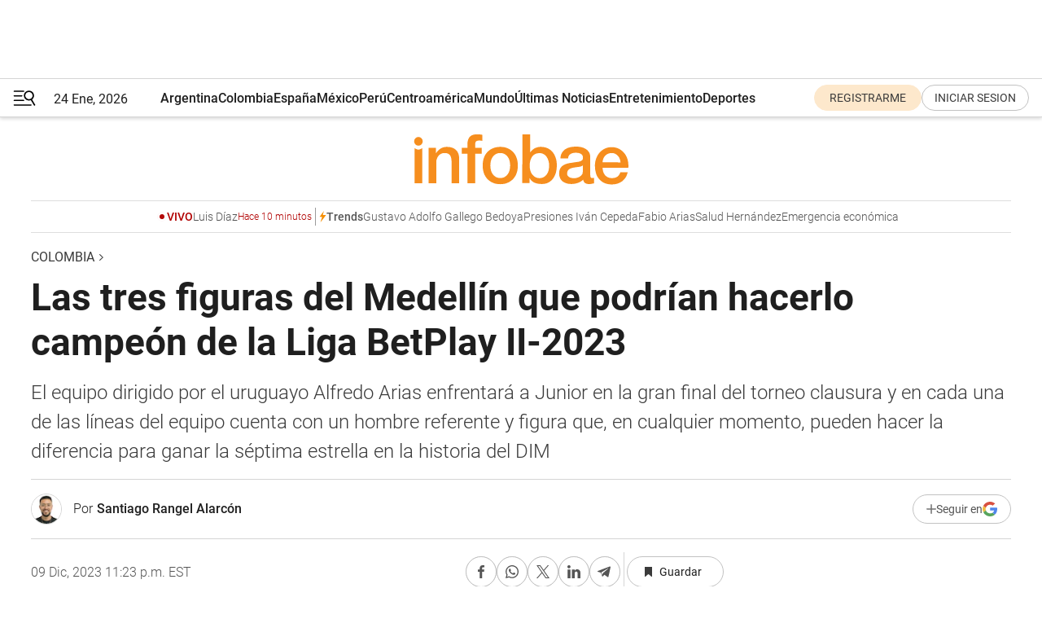

--- FILE ---
content_type: text/html; charset=utf-8
request_url: https://www.infobae.com/colombia/2023/12/10/las-tres-figuras-del-medellin-que-podrian-hacerlo-campeon-de-la-liga-betplay-ii-2023/
body_size: 49639
content:
<!DOCTYPE html><html lang="es" style="scroll-behavior:smooth"><head><meta charSet="UTF-8"/><meta name="MobileOptimized" content="width"/><meta name="HandheldFriendly" content="true"/><meta name="apple-mobile-web-app-capable" content="yes"/><meta name="apple-mobile-web-app-status-bar-style" content="blank-translucent"/><title>Las tres figuras del Medellín que podrían hacerlo campeón de la Liga BetPlay II-2023 - Infobae</title><meta name="title" content="Las tres figuras del Medellín que podrían hacerlo campeón de la Liga BetPlay II-2023 - Infobae"/><meta name="description" content="El equipo dirigido por el uruguayo Alfredo Arias enfrentará a Junior en la gran final del torneo clausura y en cada una de las líneas del equipo cuenta con un hombre referente y figura que, en cualquier momento, pueden hacer la diferencia para ganar la séptima estrella en la historia del DIM"/><meta http-equiv="X-UA-Compatible" content="IE=edge,chrome=1"/><link rel="preload" as="font" type="font/woff2" crossorigin="" fetchpriority="high" href="https://www.infobae.com/assets/fonts/roboto-v30-latin-regular.woff2"/><link rel="preload" as="font" type="font/woff2" crossorigin="" fetchpriority="high" href="https://www.infobae.com/assets/fonts/roboto-v30-latin-300.woff2"/><link rel="preload" as="font" type="font/woff2" crossorigin="" fetchpriority="high" href="https://www.infobae.com/assets/fonts/roboto-v30-latin-500.woff2"/><link rel="preload" as="font" type="font/woff2" crossorigin="" fetchpriority="high" href="https://www.infobae.com/assets/fonts/roboto-v30-latin-700.woff2"/><link rel="preload" as="font" type="font/woff2" crossorigin="" fetchpriority="high" href="https://www.infobae.com/assets/fonts/roboto-v30-latin-italic.woff2"/><link rel="preload" as="font" type="font/woff2" crossorigin="" fetchpriority="high" href="https://www.infobae.com/assets/fonts/roboto-v30-latin-300italic.woff2"/><link rel="preload" as="font" type="font/woff2" crossorigin="" fetchpriority="high" href="https://www.infobae.com/assets/fonts/roboto-v30-latin-500italic.woff2"/><link rel="preload" as="font" type="font/woff2" crossorigin="" fetchpriority="high" href="https://www.infobae.com/assets/fonts/roboto-v30-latin-700italic.woff2"/><link rel="preload" href="/pf/resources/dist/infobae/css/main.css?d=3775" as="style"/><link rel="stylesheet" href="/pf/resources/dist/infobae/css/main.css?d=3775" media="screen, print"/><link rel="manifest" crossorigin="use-credentials" href="/pf/resources/manifest.json?d=3775"/><script type="application/javascript" id="polyfill-script">if(!Array.prototype.includes||!(window.Object && window.Object.assign)||!window.Promise||!window.Symbol||!window.fetch){document.write('<script type="application/javascript" src="/pf/dist/engine/polyfill.js?d=3775&mxId=00000000" defer=""><\/script>')}</script><script id="fusion-engine-react-script" type="application/javascript" src="/pf/dist/engine/react.js?d=3775&amp;mxId=00000000" defer=""></script><script id="fusion-engine-combinations-script" type="application/javascript" src="/pf/dist/components/combinations/default.js?d=3775&amp;mxId=00000000" defer=""></script><link rel="preconnect" href="https://sb.scorecardresearch.com/"/><link rel="preconnect" href="https://www.google-analytics.com/"/><link rel="preconnect" href="https://s.go-mpulse.net/"/><link rel="preconnect" href="https://fundingchoicesmessages.google.com/"/><link rel="preconnect" href="https://stats.g.doubleclick.net/"/><link rel="preconnect" href="https://www.googletagservices.com/"/><link id="fusion-template-styles" rel="stylesheet" type="text/css"/><link rel="preload" as="image" href="https://www.infobae.com/assets/images/logos/logo_infobae_naranja.svg"/><script src="/pf/resources/dist/infobae/js/main.js?d=3775" defer=""></script><script src="https://d1bl11pgu3tw3h.cloudfront.net/vendor/comscore/5.2.0/streamsense.min.js?org=infobae" defer=""></script><script src="https://sb.scorecardresearch.com/beacon.js" defer=""></script><script defer="">var _comscore = _comscore || []; _comscore.push({ c1: "2", c2: "8030908", options: { enableFirstPartyCookie: true, bypassUserConsentRequirementFor1PCookie: true } }); (function () { var s = document.createElement("script"), el = document.getElementsByTagName("script")[0]; s.async = true; s.src = "https://sb.scorecardresearch.com/cs/8030908/beacon.js"; el.parentNode.insertBefore(s, el); })();</script><script defer="">try{(function(i,s,o,g,r,a,m){i["GoogleAnalyticsObject"]=r;i[r]=i[r]||function(){(i[r].q=i[r].q||[]).push(arguments)},i[r].l=1*new Date;a=s.createElement(o),m=s.getElementsByTagName(o)[0];a.async=0;a.src=g;m.parentNode.insertBefore(a,m)})(window,document,"script","https://www.google-analytics.com/analytics.js","ga");ga("create","UA-759511-1","auto");ga("send","pageview");}catch(error){console.log("Error al inicializar gaScript:",error);}</script><script src="https://www.googletagmanager.com/gtag/js?id=G-Q2J791G3GV" async=""></script><script defer="">try{window.dataLayer = window.dataLayer || [];function gtag(){dataLayer.push(arguments);}gtag('js', new Date());gtag('config', 'G-Q2J791G3GV');}catch(error){console.log("Error al inicializar gaScript4:",error);}</script><script id="ebx" src="//applets.ebxcdn.com/ebx.js" async=""></script><script async="" src="https://functions.adnami.io/api/macro/adsm.macro.infobae.com.js"></script><script src="https://accounts.google.com/gsi/client" async="" defer=""></script><script>
  !function(e,o,n,i){if(!e){e=e||{},window.permutive=e,e.q=[];var t=function(){return([1e7]+-1e3+-4e3+-8e3+-1e11).replace(/[018]/g,function(e){return(e^(window.crypto||window.msCrypto).getRandomValues(new Uint8Array(1))[0]&15>>e/4).toString(16)})};e.config=i||{},e.config.apiKey=o,e.config.workspaceId=n,e.config.environment=e.config.environment||"production",(window.crypto||window.msCrypto)&&(e.config.viewId=t());for(var g=["addon","identify","track","trigger","query","segment","segments","ready","on","once","user","consent"],r=0;r<g.length;r++){var w=g[r];e[w]=function(o){return function(){var n=Array.prototype.slice.call(arguments,0);e.q.push({functionName:o,arguments:n})}}(w)}}}(window.permutive,"0cd2c32e-1a14-4e1f-96f0-a022c497b9cb","aa463839-b614-4c77-b5e9-6cdf10e1960c",{"consentRequired": true});
    window.googletag=window.googletag||{},window.googletag.cmd=window.googletag.cmd||[],window.googletag.cmd.push(function(){if(0===window.googletag.pubads().getTargeting("permutive").length){var e=window.localStorage.getItem("_pdfps");window.googletag.pubads().setTargeting("permutive",e?JSON.parse(e):[]);var o=window.localStorage.getItem("permutive-id");o&&(window.googletag.pubads().setTargeting("puid",o),window.googletag.pubads().setTargeting("ptime",Date.now().toString())),window.permutive.config.viewId&&window.googletag.pubads().setTargeting("prmtvvid",window.permutive.config.viewId),window.permutive.config.workspaceId&&window.googletag.pubads().setTargeting("prmtvwid",window.permutive.config.workspaceId)}});
    </script><script async="" src="https://a564e303-c351-48a1-b5d1-38585e343734.edge.permutive.app/aa463839-b614-4c77-b5e9-6cdf10e1960c-web.js"></script><script defer="">try{function classThemeChange(){const e=window.localStorage.getItem("theme"),a=document.querySelector("html");a.classList.contains("dark")||"dark"!==e||a.classList.add("dark"),a.classList.contains("dark")&&""===e&&a.classList.remove("dark")}window.addEventListener("themeChange",classThemeChange),classThemeChange();}catch(error){console.log("Error al inicializar themeJS:", error);}</script><script>try{(function(w,d,s,l,i){w[l]=w[l]||[];w[l].push({'gtm.start': new Date().getTime(),event:'gtm.js'});var f=d.getElementsByTagName(s)[0], j=d.createElement(s),dl=l!='dataLayer'?'&l='+l:'';j.async=true;j.src= 'https://www.googletagmanager.com/gtm.js?id='+i+dl;f.parentNode.insertBefore(j,f); })(window,document,'script','dataLayer','GTM-KTGQDC9');}catch(error){console.log("Error al inicializar gtmScript:",error);}</script><script>
  "undefined"!=typeof window&&(window.googlefc=window.googlefc||{},window.googlefc.callbackQueue=window.googlefc.callbackQueue||[],window.googlefc.callbackQueue.push({CONSENT_DATA_READY(){__tcfapi("addEventListener",2.2,(e,o)=>{if(o){console.log("Success getting consent data");let t=JSON.parse(localStorage.getItem("permutive-consent"));if(e?.gdprApplies){if(console.log("Country applies GDPR"),e?.eventStatus==="useractioncomplete"){console.log("First time modal");let n=e.purpose.consents["1"];n?(console.log("Consent accepted"),window.permutive.consent({opt_in:!0,token:"123"})):(console.log("Consent refused"),window.permutive.consent({opt_in:!1}))}else console.log("Consent already granted, skipping.")}else t?.opt_in?console.log("Consent already accepted for non-GDPR country, skipping."):(console.log("No previous consent found; automatically accepting consent."),window.permutive.consent({opt_in:!0,token:"123"}))}else console.error("Error getting consent data")})}}));
  </script><script defer="">try{!function(f,b,e,v,n,t,s) {if(f.fbq)return;n=f.fbq=function(){n.callMethod? n.callMethod.apply(n,arguments):n.queue.push(arguments)}; if(!f._fbq)f._fbq=n;n.push=n;n.loaded=!0;n.version='2.0'; n.queue=[];t=b.createElement(e);t.async=!0; t.src=v;s=b.getElementsByTagName(e)[0]; s.parentNode.insertBefore(t,s)}(window, document,'script', 'https://connect.facebook.net/en_US/fbevents.js'); fbq('init', '336383993555320'); fbq('track', 'PageView'); fbq('track', 'ViewContent');}catch(error){console.log("Error al inicializar facebookPixelRawCodeScript:",error);}</script><script src="https://cdn.onesignal.com/sdks/web/v16/OneSignalSDK.page.js" defer=""></script><script>const getCountry=(timeZone)=>{switch(timeZone){case 'America/Argentina/Buenos_Aires':case 'America/Argentina/Catamarca':case 'America/Argentina/ComodRivadavia':case 'America/Argentina/Cordoba':case 'America/Argentina/Jujuy':case 'America/Argentina/La_Rioja':case 'America/Argentina/Mendoza':case 'America/Argentina/Rio_Gallegos':case 'America/Argentina/Salta':case 'America/Argentina/San_Juan':case 'America/Argentina/San_Luis':case 'America/Argentina/Tucuman':case 'America/Argentina/Ushuaia':case 'America/Buenos_Aires':case 'America/Catamarca':case 'America/Cordoba':case 'America/Jujuy':case 'America/Mendoza':case 'America/Rosario':return'Argentina';case 'America/Bahia_Banderas':case 'America/Cancun':case 'America/Chihuahua':case 'America/Ciudad_Juarez':case 'America/Ensenada':case 'America/Hermosillo':case 'America/Matamoros':case 'America/Mazatlan':case 'America/Merida':case 'America/Mexico_City':case 'America/Monterrey':case 'America/Ojinaga':case 'America/Santa_Isabel':case 'America/Tijuana':case 'Mexico/BajaNorte':case 'Mexico/BajaSur':case 'Mexico/General':return'México';case 'Africa/Ceuta':case 'Atlantic/Canary':case 'Europe/Madrid':return'España';case 'America/Lima':return'Perú';case 'America/Bogota':return'Colombia';default:return'Otros'}};const country=getCountry(Intl.DateTimeFormat().resolvedOptions().timeZone);const getActionMessage=()=>{if(country==='Argentina'){return'Suscribite a nuestras notificaciones para recibir las últimas noticias de Argentina.'}
          if(country==='Otros'){return'Suscríbete a nuestras notificaciones para recibir las últimas noticias de todos los países.'}
          return'Suscríbete a nuestras notificaciones para recibir las últimas noticias de '+country+'.'};window.OneSignalDeferred=window.OneSignalDeferred||[];window.OneSignalDeferred.push(async(OneSignal)=>{await OneSignal.init({appId:'bef19c97-ed8d-479f-a038-e9d3da77d4c9',safari_web_id:'web.onesignal.auto.364542e4-0165-4e49-b6eb-0136f3f4eaa9',notifyButton:{enable:!1},allowLocalhostAsSecureOrigin:!0,serviceWorkerParam:{scope:'/'},serviceWorkerPath:'OneSignalSDKWorker.js',promptOptions:{slidedown:{prompts:[{type:'push',autoPrompt:!0,text:{actionMessage:getActionMessage(),acceptButton:'Suscribirse',cancelButton:'Después'},},],},},welcomeNotification:{title:'¡Bienvenido!',message:'Gracias por suscribirte a las notificaciones',url:'https://www.infobae.com/',},});OneSignal.User.addTag('region',country)})</script><link rel="dns-prefetch" href="https://sb.scorecardresearch.com/"/><link rel="dns-prefetch" href="https://www.google-analytics.com/"/><link rel="dns-prefetch" href="https://s.go-mpulse.net/"/><link rel="dns-prefetch" href="https://fundingchoicesmessages.google.com/"/><link rel="dns-prefetch" href="https://stats.g.doubleclick.net/"/><link rel="dns-prefetch" href="https://www.googletagservices.com/"/><meta name="viewport" content="width=device-width, initial-scale=1.0, user-scalable=yes, minimum-scale=0.5, maximum-scale=2.0"/><meta name="google-site-verification" content="DqMfuNB2bg-Ou_FEVXxZuzmDpPJ1ZVmOQVvwfJACGmM"/><link rel="canonical" href="https://www.infobae.com/colombia/2023/12/10/las-tres-figuras-del-medellin-que-podrian-hacerlo-campeon-de-la-liga-betplay-ii-2023/"/><link rel="amphtml" href="https://www.infobae.com/colombia/2023/12/10/las-tres-figuras-del-medellin-que-podrian-hacerlo-campeon-de-la-liga-betplay-ii-2023/?outputType=amp-type"/><meta property="keywords" content="Deportivo Independiente Medellín,Medellín,DIM,Liga BetPlay,Final Liga BetPlay,Edwuin Cetré,Alfredo Arias,José Luis Chunga,Joaquín Varela,FPC,Colombia-Deportes,Colombia-Noticias"/><meta name="robots" content="index, follow"/><meta name="googlebot" content="index, follow"/><meta name="robots" content="max-image-preview:large"/><meta name="distribution" content="global"/><meta name="rating" content="general"/><meta name="language" content="es_ES"/><link rel="alternate" type="application/rss+xml" title="RSS de Colombia - Infobae" href="https://www.infobae.com/arc/outboundfeeds/rss/category/colombia/"/><meta name="news_keywords" content="Deportivo Independiente Medellín,Medellín,DIM,Liga BetPlay,Final Liga BetPlay,Edwuin Cetré,Alfredo Arias,José Luis Chunga,Joaquín Varela,FPC,Colombia-Deportes,Colombia-Noticias"/><meta property="article:section" content="Colombia"/><meta property="article:published_time" content="2023-12-10T04:23:00.210Z"/><meta property="article:author" content="https://www.infobae.com/autor/santiago-rangel-alarcón/"/><meta property="article:tag" content="Deportivo Independiente Medellín"/><meta property="article:tag" content="Medellín"/><meta property="article:tag" content="DIM"/><meta property="article:tag" content="Liga BetPlay"/><meta property="article:tag" content="Final Liga BetPlay"/><meta property="article:tag" content="Edwuin Cetré"/><meta property="article:tag" content="Alfredo Arias"/><meta property="article:tag" content="José Luis Chunga"/><meta property="article:tag" content="Joaquín Varela"/><meta property="article:tag" content="FPC"/><meta property="article:tag" content="Final Liga BetPlay"/><meta property="article:tag" content="Colombia-Deportes"/><meta property="article:tag" content="Colombia-Noticias"/><meta property="article:opinion" content="false"/><meta name="twitter:card" content="summary_large_image"/><meta name="twitter:creator" content="@infobae"/><meta name="twitter:description" content="El equipo dirigido por el uruguayo Alfredo Arias enfrentará a Junior en la gran final del torneo clausura y en cada una de las líneas del equipo cuenta con un hombre referente y figura que, en cualquier momento, pueden hacer la diferencia para ganar la séptima estrella en la historia del DIM"/><meta name="twitter:image" content="https://www.infobae.com/resizer/v2/3BYCO7SD25DUPHLMN4HRGA5OZY.png?auth=1db6aebe6f07fe3ae51ef0eeb0d6d4fb3d7fd85b9bac213ae55128b5e90c8b21&amp;smart=true&amp;width=1024&amp;height=512&amp;quality=85"/><meta name="twitter:site" content="@infobae"/><meta name="twitter:title" content="Las tres figuras del Medellín que podrían hacerlo campeón de la Liga BetPlay II-2023"/><meta property="twitter:domain" content="infobae.com"/><meta property="twitter:url" content="https://www.infobae.com/colombia/2023/12/10/las-tres-figuras-del-medellin-que-podrian-hacerlo-campeon-de-la-liga-betplay-ii-2023/"/><meta property="og:title" content="Las tres figuras del Medellín que podrían hacerlo campeón de la Liga BetPlay II-2023"/><meta property="og:description" content="El equipo dirigido por el uruguayo Alfredo Arias enfrentará a Junior en la gran final del torneo clausura y en cada una de las líneas del equipo cuenta con un hombre referente y figura que, en cualquier momento, pueden hacer la diferencia para ganar la séptima estrella en la historia del DIM"/><meta property="og:url" content="https://www.infobae.com/colombia/2023/12/10/las-tres-figuras-del-medellin-que-podrian-hacerlo-campeon-de-la-liga-betplay-ii-2023/"/><meta property="og:type" content="article"/><meta property="og:site_name" content="infobae"/><meta property="og:locale" content="es_LA"/><meta property="og:image" itemProp="image" content="https://www.infobae.com/resizer/v2/3BYCO7SD25DUPHLMN4HRGA5OZY.png?auth=1db6aebe6f07fe3ae51ef0eeb0d6d4fb3d7fd85b9bac213ae55128b5e90c8b21&amp;smart=true&amp;width=1200&amp;height=630&amp;quality=85"/><meta property="og:image:width" content="1200"/><meta property="og:image:height" content="630"/><meta property="fb:app_id" content="907935373302455"/><meta property="fb:pages" content="34839376970"/><meta property="fb:pages" content="436205896728888"/><meta property="fb:pages" content="142361755806396"/><meta name="isDFP" content="true"/><meta name="dfpPageType" content="nota"/><meta name="dfp_path" content="infobae/colombia"/><meta property="article:publisher" content="https://www.facebook.com/infobae"/><script type="application/ld+json">{"@context":"https://schema.org","@type":"NewsMediaOrganization","name":"Infobae","description":"El sitio de noticias en español más leído en el mundo. Con redacciones en Ciudad de México, Madrid, Bogotá, Lima y Buenos Aires; y corresponsales en las principales ciudades del mundo.","email":"contacto@infobae.com","url":"https://www.infobae.com","sameAs":["https://www.facebook.com/Infobae/","https://www.youtube.com/@Infobae","https://x.com/infobae","https://es.wikipedia.org/wiki/Infobae","https://whatsapp.com/channel/0029Va4oNEALikgEL4Y8mb2K"],"logo":{"@type":"ImageObject","url":"https://www.infobae.com/resizer/v2/NCYGYV4JW5CQHKEULJMKQU6MZU.png?auth=31eb621d6ad5fda030d6c893a4efe3120a76cc8178216c9c9a07fd3dd89a360f&width=255&height=60&quality=90","height":60,"width":255}}</script><script type="application/ld+json">{"@context":"https://schema.org","@type":"BreadcrumbList","itemListElement":[{"@type":"ListItem","position":1,"item":{"@id":"https://infobae.com","name":"Infobae"}},{"@type":"ListItem","position":2,"item":{"@id":"https://infobae.com/colombia","name":"Colombia"}}]}</script><script type="application/ld+json">{"@context":"https://schema.org","@type":"NewsArticle","headline":"Las tres figuras del Medellín que podrían hacerlo campeón de la Liga BetPlay II-2023","description":"El equipo dirigido por el uruguayo Alfredo Arias enfrentará a Junior en la gran final del torneo clausura y en cada una de las líneas del equipo cuenta con un hombre referente y figura que, en cualquier momento, pueden hacer la diferencia para ganar la séptima estrella en la historia del DIM","articleBody":"El fin de año se acerca y el fútbol colombiano está próximo a entregarle la corona a un nuevo rey. Luego de firmar un semestre de excelente juego, el Deportivo Independiente Medellín se planta como el principal favorito a quedarse con la reconocida estrella de navidad de la Liga BetPlay II-2023. La escuadra poderosa, dirigida por el uruguayo Alfredo Arias, fue una de las más estables durante todo el torneo y ante los equipos de renombre como Millonarios, América y Nacional, nunca se sintió inferior, dominándolos en juego a cada uno de ellos. Si bien el rendimiento colectivo es la razón principal por la cual el club antioqueño está al borde de conseguir su séptima estrella en la historia, dentro del plantel brillaron algunos nombres más que otros, nombres que podrían llegar a hacer la diferencia en la gran final ante el Junior de Barranquilla. Ahora puede seguirnos en WhatsApp Channel y en Google News. José Luis Chunga: el ángel guardián del pórtico poderoso El guardameta barranquillero, José Luis Chunga, de 32 años de edad, es uno de los pilares más fuertes del proceso del DIM esta temporada. Desde que llegó al equipo del pueblo proveniente de Alianza Petrolera, el objetivo del guardapalos solo fue uno, quedarse con la titular y guiar al equipo al título. Así las cosas, José Luis tomó protagonismo en el arco paisa desde el inicio del semestre y partido a partido demostró ser una muralla en la portería. José luis suma un total de 20 partidos disputados en este torneo clausura (todos contra todos + cuadrangulares) en los que registra 6 vallas invictas y tan solo 13 goles en contra. El plantel antioqueño espera tener a Chunga disponible para la final ante el Junior, puesto que el cancerbero viene recuperándose de una tendinitis rotuliana en su rodilla izquierda, lesión que no lo dejó jugar la última mitad de los cuadrangulares. Se estima que alcance a estar en óptimas condiciones para el compromiso de ida, pero en dado caso no alcance, sí es más seguro que esté presente en el choque de vuelta en el que contará con toda la afición a su favor en el Atanasio Girardot. Joaquín Varela: la viga de defensiva paisa El zaguero charrúa, Joaquín Varela, llegó para este semestre al poderoso en condición de préstamo, proveniente del Instituto Atlético Central Córdoba de Argentina y se instauró rápidamente como figura del equipo en la última línea táctica. Varela ha jugado un total de 21 partidos en este semestre de liga, 20 de ellos como titular indiscutible y en todos reflejó un nivel de juego positivo, demostrando fortaleza en el juego aéreo y agresividad en el choque ante el rival. Tal ha sido la forma del uruguayo en este torneo que, siendo defensa central, registra un total de 3 goles y 1 asistencia, participación de gran influencia en la zona de ataque, que ante el currambero puede llegar a ser una “carta bajo la manga”. Edwuin Cetré: la joyita goleadora del equipo del pueblo El extremo, Edwuin Cetré, de tan solo 25 años de edad, está viviendo el mejor “resurgir” en su carrera profesional con la casaca del Medellín. La institución antioqueña le entregó su voto de confianza al atacante tras hacerlo parte de la plantilla proveniente del Junior. Uno de los puntos “místicos” que pueden hacerse efectivos con Cetré jugando la gran final es la famosa “ley del ex”. Es usual ver a jugadores tener partidos excelsos ante sus antiguos equipos y únicamente por ser su “ex” la probabilidad de que él anote gol es mucho mayor. No obstante, este fundamento no solo está basado en la “mística” del fútbol, sino también en su rendimiento con el poderoso. Cetré jugó un total de 26 partidos este semestre (la mayor cantidad posible antes de la final) en los que anotó 14 goles y entregó dos asistencias. Tal ha sido el olfato goleador de Cetré que, aparte de la lucha por el título, también está peleando por una distinción individual este semestre, el botín de oro por ser el máximo goleador. Con los tantos mencionados anteriormente, el artillero ocupa el tercer puesto de este ranking, pero tan solo marcando dos goles en la final, igualaría a Carlos Bacca, quien ocupa este trono ahora mismo con 16 dianas. En resumen, desde todos los ámbitos y panoramas posibles, Cetré tiene la oportunidad perfecta para dejar “sin el pan y sin el queso” a los hinchas barranquilleros.","url":"https://www.infobae.com/colombia/2023/12/10/las-tres-figuras-del-medellin-que-podrian-hacerlo-campeon-de-la-liga-betplay-ii-2023/","dateCreated":"2023-12-06T18:43:56Z","dateModified":"2023-12-10T04:23:00Z","datePublished":"2023-12-10T04:23:00Z","mainEntityOfPage":{"@type":"WebPage","@id":"https://www.infobae.com/colombia/2023/12/10/las-tres-figuras-del-medellin-que-podrian-hacerlo-campeon-de-la-liga-betplay-ii-2023/"},"articleSection":"Colombia","creator":{"@type":"Person","name":"Santiago Rangel Alarcón","url":"https://www.infobae.com/autor/santiago-rangel-alarcón/"},"keywords":"Deportivo Independiente Medellín,Medellín,DIM,Liga BetPlay,Final Liga BetPlay,Edwuin Cetré,Alfredo Arias,José Luis Chunga,Joaquín Varela,FPC,Colombia-Deportes,Colombia-Noticias","isAccessibleForFree":true,"copyrightYear":2023,"copyrightHolder":{"@type":"Organization","name":"Infobae","url":"https://www.infobae.com"},"inLanguage":"es-CO","contentLocation":{"@type":"Place","name":"Colombia"},"publisher":{"@type":"Organization","name":"infobae","logo":{"@type":"ImageObject","url":"https://www.infobae.com/resizer/v2/NCYGYV4JW5CQHKEULJMKQU6MZU.png?auth=31eb621d6ad5fda030d6c893a4efe3120a76cc8178216c9c9a07fd3dd89a360f&width=255&height=60&quality=90","height":60,"width":255}},"author":{"@type":"Person","name":"Santiago Rangel Alarcón","url":"https://www.infobae.com/autor/santiago-rangel-alarcón/"},"image":[{"@type":"ImageObject","url":"https://www.infobae.com/resizer/v2/3BYCO7SD25DUPHLMN4HRGA5OZY.png?auth=1db6aebe6f07fe3ae51ef0eeb0d6d4fb3d7fd85b9bac213ae55128b5e90c8b21&smart=true&width=1200&height=675&quality=85","width":1200,"height":675},{"@type":"ImageObject","url":"https://www.infobae.com/resizer/v2/3BYCO7SD25DUPHLMN4HRGA5OZY.png?auth=1db6aebe6f07fe3ae51ef0eeb0d6d4fb3d7fd85b9bac213ae55128b5e90c8b21&smart=true&width=1200&height=900&quality=85","width":1200,"height":900},{"@type":"ImageObject","url":"https://www.infobae.com/resizer/v2/3BYCO7SD25DUPHLMN4HRGA5OZY.png?auth=1db6aebe6f07fe3ae51ef0eeb0d6d4fb3d7fd85b9bac213ae55128b5e90c8b21&smart=true&width=1200&height=1200&quality=85","width":1200,"height":1200}]}</script><link rel="shortcut icon" type="image/x-icon" href="/pf/resources/favicon/favicon-32x32.png?d=3775"/><link rel="icon" sizes="16x16" type="image/png" href="/pf/resources/favicon/favicon-16x16.png?d=3775"/><link rel="icon" type="image/png" sizes="32x32" href="/pf/resources/favicon/favicon-32x32.png?d=3775"/><link rel="apple-touch-icon" href="/pf/resources/favicon/apple-touch-icon.png?d=3775"/><link rel="apple-touch-icon-precomposed" href="/pf/resources/favicon/apple-touch-icon-precomposed.png?d=3775"/><link rel="apple-touch-icon-120x120" href="/pf/resources/favicon/apple-touch-icon-120x120.png?d=3775"/><link rel="apple-touch-icon-120x120-precomposed" href="/pf/resources/favicon/apple-touch-icon-120x120-precomposed.png?d=3775"/><link rel="apple-touch-icon-152x152" href="/pf/resources/favicon/apple-touch-icon-152x152.png?d=3775"/><link rel="apple-touch-icon-152x152-precomposed" href="/pf/resources/favicon/apple-touch-icon-152x152-precomposed.png?d=3775"/><link rel="shortcut icon" sizes="192x192" href="/pf/resources/favicon/android-chrome-192x192.png?d=3775"/><link rel="shortcut icon" sizes="512x512" href="/pf/resources/favicon/android-chrome-512x512.png?d=3775"/><script async="" src="https://www.google.com/adsense/search/ads.js"></script><script>
        (function(g,o){
          g[o] = g[o] || function () {
            (g[o]['q'] = g[o]['q'] || []).push(arguments)
          }, g[o]['t'] = 1 * new Date
        })(window,'_googCsa');
      </script>
<script>(window.BOOMR_mq=window.BOOMR_mq||[]).push(["addVar",{"rua.upush":"false","rua.cpush":"true","rua.upre":"false","rua.cpre":"true","rua.uprl":"false","rua.cprl":"false","rua.cprf":"false","rua.trans":"SJ-587a8960-1ef6-49a8-be6d-758e78c421ca","rua.cook":"false","rua.ims":"false","rua.ufprl":"false","rua.cfprl":"true","rua.isuxp":"false","rua.texp":"norulematch","rua.ceh":"false","rua.ueh":"false","rua.ieh.st":"0"}]);</script>
                              <script>!function(e){var n="https://s.go-mpulse.net/boomerang/";if("False"=="True")e.BOOMR_config=e.BOOMR_config||{},e.BOOMR_config.PageParams=e.BOOMR_config.PageParams||{},e.BOOMR_config.PageParams.pci=!0,n="https://s2.go-mpulse.net/boomerang/";if(window.BOOMR_API_key="C7HNE-7B57D-WM7L2-K2VFG-FX3EW",function(){function e(){if(!o){var e=document.createElement("script");e.id="boomr-scr-as",e.src=window.BOOMR.url,e.async=!0,i.parentNode.appendChild(e),o=!0}}function t(e){o=!0;var n,t,a,r,d=document,O=window;if(window.BOOMR.snippetMethod=e?"if":"i",t=function(e,n){var t=d.createElement("script");t.id=n||"boomr-if-as",t.src=window.BOOMR.url,BOOMR_lstart=(new Date).getTime(),e=e||d.body,e.appendChild(t)},!window.addEventListener&&window.attachEvent&&navigator.userAgent.match(/MSIE [67]\./))return window.BOOMR.snippetMethod="s",void t(i.parentNode,"boomr-async");a=document.createElement("IFRAME"),a.src="about:blank",a.title="",a.role="presentation",a.loading="eager",r=(a.frameElement||a).style,r.width=0,r.height=0,r.border=0,r.display="none",i.parentNode.appendChild(a);try{O=a.contentWindow,d=O.document.open()}catch(_){n=document.domain,a.src="javascript:var d=document.open();d.domain='"+n+"';void(0);",O=a.contentWindow,d=O.document.open()}if(n)d._boomrl=function(){this.domain=n,t()},d.write("<bo"+"dy onload='document._boomrl();'>");else if(O._boomrl=function(){t()},O.addEventListener)O.addEventListener("load",O._boomrl,!1);else if(O.attachEvent)O.attachEvent("onload",O._boomrl);d.close()}function a(e){window.BOOMR_onload=e&&e.timeStamp||(new Date).getTime()}if(!window.BOOMR||!window.BOOMR.version&&!window.BOOMR.snippetExecuted){window.BOOMR=window.BOOMR||{},window.BOOMR.snippetStart=(new Date).getTime(),window.BOOMR.snippetExecuted=!0,window.BOOMR.snippetVersion=12,window.BOOMR.url=n+"C7HNE-7B57D-WM7L2-K2VFG-FX3EW";var i=document.currentScript||document.getElementsByTagName("script")[0],o=!1,r=document.createElement("link");if(r.relList&&"function"==typeof r.relList.supports&&r.relList.supports("preload")&&"as"in r)window.BOOMR.snippetMethod="p",r.href=window.BOOMR.url,r.rel="preload",r.as="script",r.addEventListener("load",e),r.addEventListener("error",function(){t(!0)}),setTimeout(function(){if(!o)t(!0)},3e3),BOOMR_lstart=(new Date).getTime(),i.parentNode.appendChild(r);else t(!1);if(window.addEventListener)window.addEventListener("load",a,!1);else if(window.attachEvent)window.attachEvent("onload",a)}}(),"".length>0)if(e&&"performance"in e&&e.performance&&"function"==typeof e.performance.setResourceTimingBufferSize)e.performance.setResourceTimingBufferSize();!function(){if(BOOMR=e.BOOMR||{},BOOMR.plugins=BOOMR.plugins||{},!BOOMR.plugins.AK){var n="true"=="true"?1:0,t="",a="cj2vfvqx2fpes2luw7vq-f-201ccd89c-clientnsv4-s.akamaihd.net",i="false"=="true"?2:1,o={"ak.v":"39","ak.cp":"619111","ak.ai":parseInt("650669",10),"ak.ol":"0","ak.cr":10,"ak.ipv":4,"ak.proto":"h2","ak.rid":"5f5ead40","ak.r":52356,"ak.a2":n,"ak.m":"dscr","ak.n":"ff","ak.bpcip":"18.117.82.0","ak.cport":58824,"ak.gh":"23.52.107.122","ak.quicv":"","ak.tlsv":"tls1.3","ak.0rtt":"","ak.0rtt.ed":"","ak.csrc":"-","ak.acc":"","ak.t":"1769256939","ak.ak":"hOBiQwZUYzCg5VSAfCLimQ==QK9DdAzuiiNuoxw/GEy6+CDt2Jw6ZKMjuuYrUznEAM5EXP4feboW2yawnQO25zJcMN1hcCdfzPv5Q5G1EQ3TPW6xLlsy08rEaqarpc8qK0Ef9d/G+k7Pexwrf6Ku2nHCi3wkfXFCEH0JozLAA3Dogwc3y+XOzhRFfccCfCfz8EykQlaRMky2jyRLXa0IEtPE5RZIL6xscsNZlw+oa7vasVJNbjOh+HCUYkcSm5/CEslgH3BFS2ysgy22/V2nZJXEdthJaVIihII1oZIniduVXxkkLZ0gEBaZaRc1p9yFv85yWRCWnOzwB3MGIIDe881Mp5bCdBmPfWmGuEXL1CEZULHL2vyQbTEqjtXBBUsVxErmx/p/DUOrZsYzTQMt24gkueKR0+QMF0ngJxf2zxrAzmZA7Ci6W+VmZeHTnB2C2dg=","ak.pv":"136","ak.dpoabenc":"","ak.tf":i};if(""!==t)o["ak.ruds"]=t;var r={i:!1,av:function(n){var t="http.initiator";if(n&&(!n[t]||"spa_hard"===n[t]))o["ak.feo"]=void 0!==e.aFeoApplied?1:0,BOOMR.addVar(o)},rv:function(){var e=["ak.bpcip","ak.cport","ak.cr","ak.csrc","ak.gh","ak.ipv","ak.m","ak.n","ak.ol","ak.proto","ak.quicv","ak.tlsv","ak.0rtt","ak.0rtt.ed","ak.r","ak.acc","ak.t","ak.tf"];BOOMR.removeVar(e)}};BOOMR.plugins.AK={akVars:o,akDNSPreFetchDomain:a,init:function(){if(!r.i){var e=BOOMR.subscribe;e("before_beacon",r.av,null,null),e("onbeacon",r.rv,null,null),r.i=!0}return this},is_complete:function(){return!0}}}}()}(window);</script></head><body class="nd-body"><noscript><img src="https://sb.scorecardresearch.com/p?c1=2&amp;c2=8030908&amp;cv=4.4.0&amp;cj=1"/></noscript><noscript><iframe src="https://www.googletagmanager.com/ns.html?id=GTM-KTGQDC9" height="0" width="0" style="display:none;visibility:hidden"></iframe></noscript><noscript><img height="1" width="1" style="display:none" src="https://www.facebook.com/tr?id=336383993555320&ev=PageView&noscript=1"/></noscript><div id="fusion-app" class="fusion-app | infobae grid"><div class="article-right-rail-centered "><div class="article-right-rail-centered-layout "><nav><div class="interstitial_800x600 ad-wrapper"><div id="infobae_colombia_nota_interstitial_800x600" class="ad-interstitial-bg hide"></div><div class="dfpAd ad-interstitial"><button id="infobae_colombia_nota_interstitial_800x600_close" aria-label="infobae_colombia_nota_interstitial_800x600" class="close_ad hide"><i class="close"></i></button><div id="infobae/colombia/nota/interstitial_800x600" class="infobae/colombia/nota/interstitial_800x600 arcad"></div></div></div><div style="position:relative"><div class="masthead-navbar " id="mastheadnavbar"><div class="site-header" id="siteheader"><div class="sticky-navbar-ad-container"><div class="top_banner_970x80 ad-wrapper"><div class="dfpAd ad-top-banner"><div id="infobae/colombia/nota/top_banner_970x80" class="infobae/colombia/nota/top_banner_970x80 arcad"></div></div></div></div><div class="sectionnav-container"><span aria-label="Menu" class="hamburger hamburger-wrapper close" role="button" tabindex="-1"><svg viewBox="0 0 28 20" id="hamburger-icon" xmlns="http://www.w3.org/2000/svg" class="hamburger-icon" data-name="hamburger-icon" fill=""><path d="M27.8061 18.2936L23.9009 11.7199C26.6545 9.62581 27.2345 5.75713 25.1799 2.96266C23.0598 0.111715 18.9446 -0.552677 15.9985 1.50445C14.5751 2.49996 13.6279 3.97419 13.3517 5.66252C13.0628 7.34757 13.4737 9.04405 14.498 10.4274C16.2587 12.8169 19.499 13.7133 22.2858 12.6261L26.1944 19.1875C26.3514 19.4517 26.5513 19.6089 26.7784 19.668C26.9927 19.7238 27.2342 19.6816 27.4707 19.5593C28.2062 19.1465 28.0218 18.6387 27.8221 18.2846L27.8061 18.2936ZM24.3917 7.88058C24.0673 9.0572 23.2806 10.0477 22.1932 10.6578C21.1218 11.259 19.8172 11.4316 18.6191 11.1196C16.1094 10.466 14.6138 7.94849 15.2862 5.50947C15.9587 3.07045 18.5492 1.61694 21.0589 2.27047C23.5686 2.92401 25.0642 5.44156 24.3917 7.88058Z" fill=""></path><path d="M0 1.129C0 0.675362 0.371315 0.307617 0.829355 0.307617H12.9866C13.4446 0.307617 13.8159 0.675362 13.8159 1.129C13.8159 1.58264 13.4446 1.95038 12.9866 1.95038H0.829355C0.371315 1.95038 0 1.58264 0 1.129ZM0 7.04295C0 6.58931 0.371315 6.22157 0.829355 6.22157H10.5951C11.0531 6.22157 11.4245 6.58931 11.4245 7.04295C11.4245 7.49659 11.0531 7.86433 10.5951 7.86433H0.829355C0.371315 7.86433 0 7.49659 0 7.04295ZM0 12.9569C0 12.5033 0.371315 12.1355 0.829355 12.1355H12.9866C13.4446 12.1355 13.8159 12.5033 13.8159 12.9569C13.8159 13.4105 13.4446 13.7783 12.9866 13.7783H0.829355C0.371315 13.7783 0 13.4105 0 12.9569ZM0 18.8709C0 18.4172 0.371315 18.0495 0.829355 18.0495H22.4792C22.9372 18.0495 23.3086 18.4172 23.3086 18.8709C23.3086 19.3245 22.9372 19.6922 22.4792 19.6922H0.829355C0.371315 19.6922 0 19.3245 0 18.8709Z" fill=""></path></svg></span><a aria-label="infobae" class="site-logo" href="https://www.infobae.com/"><span class="site-logo"><img alt="Infobae" class="logo-image" height="25px" src="https://www.infobae.com/assets/images/logos/logo_infobae_naranja.svg" width="105px" fetchpriority="high" loading="eager"/></span></a><p class="date-info">24 Ene, 2026</p><div class="login-register-container"></div></div></div><nav class="content side-menu" id="side-menu" style="top:undefinedpx;height:calc(100vh - undefinedpx)"><div class="side-menu-sticky-items"><div class="queryly_searchicon_img"><label for="queryly_toggle" id="queryly-label"><button>Buscar en todo el sitio<svg id="search-icon" data-name="search-icon" xmlns="http://www.w3.org/2000/svg" viewBox="0 0 30 30"><path d="M20.35,17.59a10.43,10.43,0,1,0-3.21,3l7.7,7.65a2.19,2.19,0,1,0, 3.17-3l-.08-.07Zm-8.53.72a6.74,6.74,0,1,1,6.74-6.75,6.74,6.74,0,0,1-6.74,6.75Zm0,0"></path></svg></button></label></div></div><div class="dropdown"><div id="dropdown-item-ctn0" class="dropdown-item-ctn"><a class="item non-bold" href="https://www.infobae.com/?noredirect" rel="noopener noreferrer">Argentina</a></div><div id="dropdown-body0" class="dropdown-body"></div></div><div class="dropdown"><div id="dropdown-item-ctn2" class="dropdown-item-ctn"><a class="item non-bold" href="https://www.infobae.com/colombia/" rel="noopener noreferrer">Colombia</a></div><div id="dropdown-body2" class="dropdown-body"></div></div><div class="dropdown"><div id="dropdown-item-ctn4" class="dropdown-item-ctn"><a class="item non-bold" href="https://www.infobae.com/espana/" rel="noopener noreferrer">España</a></div><div id="dropdown-body4" class="dropdown-body"></div></div><div class="dropdown"><div id="dropdown-item-ctn6" class="dropdown-item-ctn"><a class="item non-bold" href="https://www.infobae.com/mexico/" rel="noopener noreferrer">México</a></div><div id="dropdown-body6" class="dropdown-body"></div></div><div class="dropdown"><div id="dropdown-item-ctn8" class="dropdown-item-ctn"><a class="item non-bold" href="https://www.infobae.com/peru/" rel="noopener noreferrer">Perú</a></div><div id="dropdown-body8" class="dropdown-body"></div></div><div class="dropdown"><div id="dropdown-item-ctn10" class="dropdown-item-ctn"><a class="item non-bold" href="https://www.infobae.com/centroamerica/" rel="noopener noreferrer">Centroamérica</a></div><div id="dropdown-body10" class="dropdown-body"></div></div><div class="dropdown"><div id="dropdown-item-ctn12" class="dropdown-item-ctn"><a class="item" href="https://www.infobae.com/america/" rel="noopener noreferrer">Mundo</a><div aria-label="Menu Item" class="icon-dropdown" role="button" tabindex="-1"><svg id="down-icon0" width="12" height="12" viewBox="0 0 12 8" fill="none" xmlns="http://www.w3.org/2000/svg" class="icon-drop "><path d="M-9.87742e-07 1.167C-9.69427e-07 0.748023 0.335182 0.41284 0.754162 0.41284C0.969636 0.41284 1.17314 0.496636 1.31679 0.652256L5.98541 5.72789L10.654 0.652257C10.9294 0.341015 11.4082 0.293132 11.7314 0.568461C12.0546 0.84379 12.0905 1.32262 11.8152 1.64584C11.8032 1.65781 11.7913 1.68175 11.7793 1.69372L6.54804 7.36789C6.26074 7.67913 5.78191 7.6911 5.47067 7.41577C5.4587 7.4038 5.44673 7.39183 5.42278 7.36789L0.203504 1.68175C0.071824 1.5381 -9.96114e-07 1.35853 -9.87742e-07 1.167Z" fill="#9B9B9B"></path></svg></div></div><div id="dropdown-body12" class="dropdown-body"><a class="dropdown-item" href="https://www.infobae.com/venezuela/"><span class="dropdown-submenu">Venezuela</span></a><a class="dropdown-item" href="https://www.infobae.com/economist/"><span class="dropdown-submenu">The economist</span></a><a class="dropdown-item" href="https://www.infobae.com/wapo/"><span class="dropdown-submenu">The Washington Post</span></a><a class="dropdown-item" href="https://www.infobae.com/america/realeza/"><span class="dropdown-submenu">Realeza</span></a><a class="dropdown-item" href="https://www.infobae.com/america/opinion/"><span class="dropdown-submenu">Opinión</span></a></div></div><div class="dropdown"><div id="dropdown-item-ctn14" class="dropdown-item-ctn"><a class="item non-bold" href="https://www.infobae.com/colombia/ultimas-noticias/" rel="noopener noreferrer">Últimas Noticias</a></div><div id="dropdown-body14" class="dropdown-body"></div></div><div class="dropdown"><div id="dropdown-item-ctn16" class="dropdown-item-ctn"><a class="item non-bold" href="https://www.infobae.com/tag/colombia-entretenimiento/" rel="noopener noreferrer">Entretenimiento</a></div><div id="dropdown-body16" class="dropdown-body"></div></div><div class="dropdown"><div id="dropdown-item-ctn18" class="dropdown-item-ctn"><a class="item non-bold" href="https://www.infobae.com/colombia/deportes/" rel="noopener noreferrer">Deportes</a></div><div id="dropdown-body18" class="dropdown-body"></div></div><div class="dropdown"><div id="dropdown-item-ctn20" class="dropdown-item-ctn"><a class="item non-bold" href="https://www.infobae.com/tag/colombia-violencia/" rel="noopener noreferrer">Violencia</a></div><div id="dropdown-body20" class="dropdown-body"></div></div><div class="dropdown"><div id="dropdown-item-ctn22" class="dropdown-item-ctn"><a class="item non-bold" href="https://www.infobae.com/cultura/" rel="noopener noreferrer">Cultura</a></div><div id="dropdown-body22" class="dropdown-body"></div></div><div class="dropdown"><div id="dropdown-item-ctn24" class="dropdown-item-ctn"><a class="item non-bold" href="https://www.infobae.com/que-puedo-ver/" rel="noopener noreferrer">Qué puedo ver</a></div><div id="dropdown-body24" class="dropdown-body"></div></div><div class="dropdown"><div id="dropdown-item-ctn26" class="dropdown-item-ctn"><a class="item" href="https://www.infobae.com/tendencias/" rel="noopener noreferrer">Tendencias</a><div aria-label="Menu Item" class="icon-dropdown" role="button" tabindex="-1"><svg id="down-icon0" width="12" height="12" viewBox="0 0 12 8" fill="none" xmlns="http://www.w3.org/2000/svg" class="icon-drop "><path d="M-9.87742e-07 1.167C-9.69427e-07 0.748023 0.335182 0.41284 0.754162 0.41284C0.969636 0.41284 1.17314 0.496636 1.31679 0.652256L5.98541 5.72789L10.654 0.652257C10.9294 0.341015 11.4082 0.293132 11.7314 0.568461C12.0546 0.84379 12.0905 1.32262 11.8152 1.64584C11.8032 1.65781 11.7913 1.68175 11.7793 1.69372L6.54804 7.36789C6.26074 7.67913 5.78191 7.6911 5.47067 7.41577C5.4587 7.4038 5.44673 7.39183 5.42278 7.36789L0.203504 1.68175C0.071824 1.5381 -9.96114e-07 1.35853 -9.87742e-07 1.167Z" fill="#9B9B9B"></path></svg></div></div><div id="dropdown-body26" class="dropdown-body"><a class="dropdown-item" href="https://www.infobae.com/tendencias/estar-mejor/"><span class="dropdown-submenu">Estar Mejor</span></a></div></div><div class="dropdown"><div id="dropdown-item-ctn28" class="dropdown-item-ctn"><a class="item non-bold" href="https://www.infobae.com/podcasts/" rel="noopener noreferrer">Podcasts</a></div><div id="dropdown-body28" class="dropdown-body"></div></div><div class="dropdown"><div id="dropdown-item-ctn30" class="dropdown-item-ctn"><a class="item non-bold" href="https://www.infobae.com/malditos-nerds/" rel="noopener noreferrer">Malditos Nerds</a></div><div id="dropdown-body30" class="dropdown-body"></div></div><div class="dropdown"><div id="dropdown-item-ctn32" class="dropdown-item-ctn"><a class="item non-bold" href="https://www.infobae.com/salud/" rel="noopener noreferrer">Salud</a></div><div id="dropdown-body32" class="dropdown-body"></div></div><div class="dropdown"><div id="dropdown-item-ctn34" class="dropdown-item-ctn"><a class="item non-bold" href="https://www.infobae.com/tecno/" rel="noopener noreferrer">Tecno</a></div><div id="dropdown-body34" class="dropdown-body"></div></div><div class="dark-mode-btn "><div class="dark-mode-btn__container "><div class="dark-mode-btn__toggler "><div class="dark-mode-btn__circle "></div><svg class="light-icon" width="12" height="12" viewBox="0 0 12 12" fill="none" xmlns="http://www.w3.org/2000/svg"><path d="M12 6.10608C11.8953 6.34856 11.7107 6.445 11.4462 6.43122C11.2092 6.41745 10.9722 6.43122 10.738 6.42847C10.4762 6.42847 10.2861 6.24385 10.2861 6.00137C10.2861 5.75614 10.4762 5.57703 10.738 5.57428C10.975 5.57428 11.2119 5.5853 11.4462 5.57152C11.7107 5.55499 11.8925 5.65418 12 5.89666V6.11159V6.10608Z" fill="#1F1F1F"></path><path d="M5.89114 12C5.64866 11.8953 5.55222 11.7107 5.566 11.4462C5.57978 11.2092 5.566 10.9722 5.56876 10.738C5.56876 10.4762 5.75337 10.2861 5.99585 10.2861C6.23833 10.2861 6.42295 10.4762 6.42295 10.738C6.42295 10.975 6.41192 11.2119 6.4257 11.4462C6.44223 11.7107 6.34304 11.8925 6.10056 12H5.88563H5.89114Z" fill="#1F1F1F"></path><path d="M5.99859 2.57084C7.89158 2.57084 9.43188 4.11389 9.42636 6.00414C9.42361 7.88887 7.88331 9.42642 5.99859 9.42642C4.10835 9.42642 2.5653 7.88336 2.57081 5.99036C2.57357 4.10563 4.11386 2.56808 5.99859 2.56808V2.57084ZM6.00685 3.42778C4.5878 3.42503 3.43051 4.57681 3.42775 5.99036C3.425 7.40942 4.57678 8.56672 5.99032 8.56947C7.40938 8.57223 8.56666 7.42045 8.56942 6.00414C8.57218 4.58508 7.4204 3.42778 6.0041 3.42503L6.00685 3.42778Z" fill="#1F1F1F"></path><path d="M6.42851 0.856948C6.42851 0.994721 6.42851 1.13249 6.42851 1.27302C6.423 1.52377 6.24114 1.7139 6.00417 1.7139C5.7672 1.7139 5.57708 1.52652 5.57432 1.27853C5.57157 0.997476 5.57157 0.716419 5.57432 0.435362C5.57432 0.184616 5.76445 0 6.00417 0C6.23563 0 6.423 0.187371 6.42851 0.429852C6.43127 0.573135 6.42851 0.716419 6.42851 0.856948Z" fill="#1F1F1F"></path><path d="M0.851433 6.4285C0.713661 6.4285 0.575889 6.4285 0.435361 6.4285C0.18737 6.42299 0 6.23562 0 5.9959C0 5.75617 0.18737 5.57431 0.440872 5.57155C0.716416 5.5688 0.994717 5.57155 1.27026 5.57155C1.52101 5.57155 1.71113 5.75893 1.71389 5.9959C1.71389 6.23838 1.52652 6.42575 1.26475 6.4285C1.12698 6.4285 0.989206 6.4285 0.848678 6.4285H0.851433Z" fill="#1F1F1F"></path><path d="M1.6312 2.11615C1.63671 1.88745 1.71662 1.75519 1.87368 1.67804C2.03074 1.60088 2.19607 1.60915 2.32558 1.72763C2.52672 1.90949 2.71961 2.10238 2.90422 2.30352C3.05301 2.4661 3.03097 2.7196 2.87667 2.87391C2.7196 3.02821 2.46886 3.05025 2.30629 2.90146C2.1079 2.72235 1.92053 2.52947 1.73867 2.33384C1.67805 2.26495 1.65325 2.163 1.63396 2.11891L1.6312 2.11615Z" fill="#1F1F1F"></path><path d="M9.8865 1.63127C10.1152 1.63953 10.2475 1.71944 10.3246 1.8765C10.4018 2.03632 10.388 2.19889 10.2695 2.32564C10.0877 2.52679 9.89477 2.71967 9.69362 2.90153C9.52829 3.05033 9.27755 3.02553 9.12324 2.86847C8.96894 2.71141 8.9524 2.46066 9.1012 2.29809C9.28306 2.10245 9.47319 1.91232 9.66882 1.73322C9.73495 1.6726 9.83966 1.65055 9.8865 1.63127Z" fill="#1F1F1F"></path><path d="M1.63124 9.87282C1.65604 9.82597 1.69186 9.71576 1.7635 9.6386C1.92332 9.4595 2.09691 9.29141 2.27326 9.12609C2.44961 8.95525 2.70587 8.96076 2.87395 9.12609C3.04203 9.29141 3.04754 9.55043 2.8767 9.72678C2.70862 9.90313 2.53503 10.0767 2.35592 10.2476C2.22091 10.3771 2.05558 10.4074 1.88474 10.3302C1.71942 10.2558 1.63675 10.1208 1.62849 9.87557L1.63124 9.87282Z" fill="#1F1F1F"></path><path d="M10.3716 9.89209C10.3605 10.1208 10.2779 10.2531 10.1208 10.3275C9.96099 10.4019 9.80117 10.3881 9.67167 10.2696C9.47603 10.0877 9.28591 9.90036 9.10405 9.70197C8.94974 9.53389 8.97178 9.27763 9.13436 9.12057C9.29142 8.96902 9.54216 8.95248 9.70473 9.10403C9.89762 9.28314 10.085 9.46775 10.2613 9.66339C10.3247 9.73503 10.3495 9.8425 10.3716 9.89209Z" fill="#1F1F1F"></path></svg><svg class="dark-icon" width="12" height="12" viewBox="0 0 12 12" fill="none" xmlns="http://www.w3.org/2000/svg"><path d="M0 5.6173C0.0203122 5.43051 0.0372386 5.24373 0.0643215 5.06034C0.314839 3.37929 1.12056 2.02766 2.4747 1.00545C3.0773 0.550379 3.74422 0.227753 4.46869 0.0205937C4.65488 -0.0337432 4.83769 0.0205937 4.93925 0.17002C5.0442 0.319447 5.04081 0.492646 4.90878 0.659052C4.52624 1.14129 4.25202 1.67447 4.09968 2.27218C3.82885 3.33175 3.90671 4.36075 4.36374 5.3558C4.84785 6.40178 5.62648 7.15571 6.67594 7.61078C7.44104 7.94359 8.24337 8.04887 9.07278 7.93341C9.89881 7.81794 10.6267 7.48852 11.28 6.97232C11.3647 6.9044 11.473 6.83988 11.578 6.8229C11.8589 6.77875 12.0519 7.00628 11.9876 7.28136C11.754 8.25264 11.3241 9.12542 10.6673 9.88274C9.8785 10.7929 8.90352 11.4279 7.74572 11.7506C5.92101 12.26 4.20463 11.9917 2.64059 10.9219C1.29998 10.005 0.470565 8.72808 0.128643 7.13533C0.0744772 6.88742 0.0575511 6.63272 0.0236975 6.38141C0.0169267 6.34066 0.0101555 6.2999 0.0033848 6.25575C0.0033848 6.0452 0.0033848 5.83125 0.0033848 5.62069L0 5.6173ZM3.63589 1.2228C1.77732 2.17709 0.51119 4.33359 0.897122 6.72441C1.28644 9.1424 3.23303 10.9491 5.68742 11.1563C8.04025 11.3566 9.99699 9.95746 10.8399 8.24584C8.6293 9.16617 6.55069 8.9692 4.80045 7.26778C3.04683 5.55956 2.78277 3.48118 3.63927 1.2228H3.63589Z" fill="white"></path>;</svg></div></div></div></nav><nav class="right-panel " id="right-panel" style="height:calc(100vh - undefinedpx)"><div class="right-panel__header"><div class="right-panel__user-data"><div class="right-panel__content-avatar"><div class="user-default-avatar-ctn"><svg class="user-default-avatar" viewBox="0 0 32 32" fill="none" xmlns="http://www.w3.org/2000/svg"><path d="M24.544 27.9848C24.544 26.7713 24.5689 25.6161 24.544 24.4608C24.411 21.9425 22.3996 19.9311 19.8813 19.8064C17.3381 19.7649 14.7948 19.7649 12.2515 19.8064C9.63345 19.8563 7.51406 21.9674 7.44757 24.5855C7.42264 25.5745 7.43926 26.5636 7.43095 27.5443V28.0263C3.00101 24.8764 0.665526 19.5405 1.34706 14.1464C2.36935 6.05951 9.75812 0.32469 17.845 1.34698C23.8292 2.10331 28.7578 6.4252 30.2788 12.2681C31.8496 18.194 29.564 24.4691 24.544 27.9848M15.9833 6.50001C13.1575 6.50832 10.8801 8.80225 10.8885 11.6281C10.8968 14.4539 13.1907 16.7313 16.0165 16.7229C18.8424 16.7146 21.1197 14.4207 21.1114 11.5949C21.1114 11.5949 21.1114 11.5865 21.1114 11.5782C21.0948 8.76069 18.8008 6.4917 15.9833 6.50001" fill="#D5D5D5"></path><circle cx="16" cy="16" r="15.75" stroke="#777777" stroke-width="0.5"></circle></svg></div></div><div class="right-panel__content-info"><span>Bienvenido</span><span>Por favor, ingresa a tu cuenta.</span></div></div><div class="right-panel__auth-buttons"><button aria-label="Registrarme" class="right-panel__auth-buttons-register">REGISTRARME</button><button aria-label="Iniciar sesión" class="right-panel__auth-buttons-login">INICIAR SESIÓN</button></div></div></nav></div></div><div class="width_full" style="height:falsepx"></div></nav><div class="article-right-rail-centered-content"><aside class="article-right-rail-centered-left-span span-rail" data-element="span-rail"><div class="span-section"><div class="megalateral_2_250x600 ad-wrapper ad-desktop"><div class="dfpAd ad-megalateral"><div id="infobae/colombia/nota/megalateral_2_250x600" class="infobae/colombia/nota/megalateral_2_250x600 arcad"></div></div></div></div></aside><div class="article-right-rail-centered-layout-body "><div class="top page-container"><div class="masthead-header"><div class="mhh-new"><div id="fusion-static-enter:static-masthead-header" style="display:none" data-fusion-component="static-masthead-header" data-persistent-entry="true"></div><a aria-label="Logo link" class="mhh-site-logo" href="https://www.infobae.com/" rel="noreferrer noopener"><img alt="Infobae" height="65" loading="eager" src="https://www.infobae.com/assets/images/logos/logo_infobae_naranja.svg" width="280" fetchpriority="high"/></a><div id="fusion-static-exit:static-masthead-header" style="display:none" data-fusion-component="static-masthead-header" data-persistent-exit="true"></div><div class="header_izq_180x70 ad-wrapper ad-desktop"><div class="dfpAd ad-header-masthead-left"><div id="infobae/colombia/nota/header_izq_180x70" class="infobae/colombia/nota/header_izq_180x70 arcad"></div></div></div><div class="header_der_180x70 ad-wrapper ad-desktop"><div class="dfpAd ad-header-masthead-right"><div id="infobae/colombia/nota/header_der_180x70" class="infobae/colombia/nota/header_der_180x70 arcad"></div></div></div></div><div class="ctn-quicklinks"></div></div></div><section class="article-section page-container"><header class="article-header-wrapper"><div class="article-header with-follow-button-ctn"><div class="display_flex justify_space_between article-section-ctn"><div class="display_flex align_items_center"><a aria-label="Colombia" class="display_flex align_items_center article-section-tag" href="/colombia/">Colombia</a><svg class="arrow" fill="none" viewBox="0 0 5 8" xmlns="http://www.w3.org/2000/svg"><path d="M0.519579 8C0.240259 8 0.0168041 7.77654 0.0168041 7.49723C0.0168041 7.35358 0.0726679 7.21791 0.176415 7.12214L3.56017 4.00973L0.176415 0.897311C-0.0310792 0.713758 -0.0630014 0.394536 0.120551 0.179062C0.304104 -0.0364133 0.623326 -0.0603549 0.838801 0.123198C0.846781 0.131178 0.862742 0.139159 0.870723 0.147139L4.6535 3.63464C4.861 3.82617 4.86898 4.14539 4.68543 4.35289C4.67744 4.36087 4.66946 4.36885 4.6535 4.38481L0.862742 7.86433C0.766976 7.95212 0.647267 8 0.519579 8V8Z"></path></svg></div></div><h1 id="las-tres-figuras-del-medellin-que-podrian-hacerlo-campeon-de-la-liga-betplay-ii-2023" class="display-block article-headline text_align_left">Las tres figuras del Medellín que podrían hacerlo campeón de la Liga BetPlay II-2023</h1><h2 class="article-subheadline text_align_left">El equipo dirigido por el uruguayo Alfredo Arias enfrentará a Junior en la gran final del torneo clausura y en cada una de las líneas del equipo cuenta con un hombre referente y figura que, en cualquier momento, pueden hacer la diferencia para ganar la séptima estrella en la historia del DIM</h2><div class="display_flex align_items_center flex_row byline follow-button-ctn has-author"><div class="display_flex byline-image-ctn"><div class="author-image-header" style="margin-left:0"><div class=""><picture><source srcSet="https://www.infobae.com/resizer/v2/https%3A%2F%2Fs3.amazonaws.com%2Farc-authors%2Finfobae%2F00e4c5da-b6ee-4030-966f-ae16558259b4.jpg?auth=59f4a3accc5f64f94adb003cb607f3033f43da1ab06c601b1aed48d2bc2c6601&amp;smart=true&amp;width=40&amp;height=40&amp;quality=85" media="(min-width: 80px)"/><img alt="Santiago Rangel Alarcón" class="global-image byline-author-image" decoding="async" fetchpriority="high" height="1" loading="eager" src="https://www.infobae.com/resizer/v2/https%3A%2F%2Fs3.amazonaws.com%2Farc-authors%2Finfobae%2F00e4c5da-b6ee-4030-966f-ae16558259b4.jpg?auth=59f4a3accc5f64f94adb003cb607f3033f43da1ab06c601b1aed48d2bc2c6601&amp;smart=true&amp;width=40&amp;height=40&amp;quality=85" width="1"/></picture></div></div></div><p class="display_flex authors-name-txt-ctn"><span>Por </span> <a aria-label="Santiago Rangel Alarcón" class="author-name" href="/autor/santiago-rangel-alarcón/">Santiago Rangel Alarcón</a></p><a aria-label="Seguir en Google" class="follow-button display_flex align_items_center" href="https://profile.google.com/cp/CgsvbS8wMTI1aDVmaA" rel="noopener noreferrer" target="_blank" title="Seguir en Google"><svg id="Capa_1" xmlns="http://www.w3.org/2000/svg" viewBox="0 0 9.9 10" width="16" height="16" class="follow-button-icon-more"><g id="Grupo_9508"><g id="Grupo_9506"><path id="Uni\xF3n_6" fill="#707070" d="M4.3,9.3v-3.7H.6c-.36-.03-.63-.34-.6-.7,.03-.32,.28-.57,.6-.6h3.7V.6c.03-.36,.34-.63,.7-.6,.32,.03,.57,.28,.6,.6v3.7h3.7c.36,.03,.63,.34,.6,.7-.03,.32-.28,.57-.6,.6h-3.69v3.7c.03,.36-.24,.67-.6,.7-.36,.03-.67-.24-.7-.6,0-.03,0-.07,0-.1h0Z"></path></g></g></svg><span>Seguir en</span><img alt="Icono de Google para seguir en redes sociales" class="follow-button-icon" height="18" src="https://www.infobae.com/assets/images/icons/IconGoogle.svg" width="18" fetchpriority="high" loading="eager" decoding="async"/></a></div></div></header><article class="article"><div class="sharebar-container display_flex"><div class="share-bar-article-date-container "><span class="sharebar-article-date">09 Dic, 2023 11:23 p.m. EST</span></div><div class="sharebar-buttons-container display_flex"><div aria-label="Guardar" class="sharebar-buttons button-save" role="button" tabindex="0"><svg width="9" height="12" viewBox="0 0 8 10" fill="none" xmlns="http://www.w3.org/2000/svg" class="saved-icon saved"><path d="M6.64286 0.5V9.31687L4.1116 7.16407L4.11106 7.16361C3.79894 6.89891 3.34392 6.89891 3.03179 7.16361L3.03126 7.16407L0.5 9.31687V0.5H6.64286Z"></path></svg><span class="buttons-save-text">Guardar</span></div><div class="sharebar-buttons-separator"></div><button class="sharemenu-buttons display_flex" aria-label="Compartir en Telegram"><svg width="38" height="38" viewBox="0 0 38 38" fill="none" xmlns="http://www.w3.org/2000/svg"><rect x="0.5" y="0.5" width="37" height="37" rx="18.5" fill="white"></rect><rect x="0.5" y="0.5" width="37" height="37" rx="18.5" stroke="#C2C2C2"></rect><path d="M24.9696 12.5511L10.3405 18.0494C10.0623 18.151 9.92701 18.4484 10.0398 18.7168C10.0999 18.8619 10.2277 18.9779 10.3856 19.0214L14.1068 20.0805L15.4975 24.3312C15.6028 24.6576 15.9636 24.839 16.2944 24.7374C16.3921 24.7084 16.4823 24.6504 16.5575 24.5778L18.482 22.6846L22.2558 25.354C22.6091 25.6006 23.0977 25.5281 23.3533 25.1872C23.421 25.1001 23.4661 24.9986 23.4887 24.897L25.9845 13.3707C26.0672 12.979 25.8116 12.5946 25.4056 12.5148C25.2628 12.4858 25.1124 12.5003 24.9771 12.5511M23.1429 15.1116L16.347 20.9147C16.2793 20.9727 16.2342 21.0525 16.2267 21.1395L15.9636 23.381C15.9636 23.4172 15.926 23.4462 15.8884 23.439C15.8583 23.439 15.8358 23.4172 15.8283 23.3955L14.7533 20.0442C14.7007 19.8919 14.7683 19.7251 14.9111 19.638L22.9399 14.836C23.0226 14.7852 23.1353 14.8142 23.1804 14.894C23.2255 14.9666 23.2105 15.0536 23.1504 15.1116" fill="#555555"></path></svg></button><button class="sharemenu-buttons display_flex" aria-label="Compartir en Linkedin"><svg width="38" height="38" viewBox="0 0 38 38" fill="none" xmlns="http://www.w3.org/2000/svg"><rect x="0.5" y="0.5" width="37" height="37" rx="18.5" fill="white"></rect><rect x="0.5" y="0.5" width="37" height="37" rx="18.5" stroke="#C2C2C2"></rect><path d="M16.5556 27V16.2231H19.963V17.6949C20.0185 17.6368 20.0648 17.5787 20.1111 17.5206C20.8611 16.349 22.2037 15.739 23.537 15.981C25.3889 16.1359 26.8426 17.7046 26.9259 19.6411C26.9722 20.0478 27 20.4641 27 20.8708C27 22.817 27 24.7633 27 26.7095V26.9806H23.5741V26.6805C23.5741 24.8892 23.5741 23.0882 23.5741 21.2969C23.5741 20.8805 23.5278 20.4545 23.4259 20.0478C23.1945 19.1279 22.2963 18.5663 21.4074 18.8084C21.2037 18.8665 21 18.9633 20.8333 19.0989C20.3333 19.4281 20.0185 19.9897 19.9907 20.6094C19.9722 21.1419 19.9722 21.6842 19.9722 22.2167V26.9903H16.5648L16.5556 27ZM11.2222 27V16.2037H11.7407C12.6204 16.2037 13.5 16.2037 14.3796 16.2037C14.5833 16.2037 14.6482 16.2328 14.6482 16.4748V26.9903H11.2222V27ZM11.0093 12.8825C11.0093 11.8465 11.8055 11.0041 12.787 11.0041C12.8426 11.0041 12.8982 11.0041 12.9537 11.0041C13.9445 10.9363 14.7963 11.7206 14.8611 12.7567C14.8611 12.7954 14.8611 12.8438 14.8611 12.8825C14.8426 13.9283 14.0278 14.761 13.0278 14.7416C12.9907 14.7416 12.9537 14.7416 12.9259 14.7416H12.9074C11.9259 14.8191 11.0741 14.0445 11 13.0181C11 12.9697 11 12.931 11 12.8825H11.0093Z" fill="#555555"></path></svg></button><button class="sharemenu-buttons display_flex" aria-label="Compartir en Twitter"><svg width="38" height="38" viewBox="0 0 38 38" fill="none" xmlns="http://www.w3.org/2000/svg"><rect x="0.5" y="0.5" width="37" height="37" rx="18.5" fill="white"></rect><rect x="0.5" y="0.5" width="37" height="37" rx="18.5" stroke="#C2C2C2"></rect><path d="M11.0391 11L17.2165 19.8249L11 27H12.399L17.8415 20.7182L22.2389 27H27L20.475 17.6786L26.2613 11H24.8623L19.85 16.7855L15.8001 11H11.0391ZM13.0965 12.101H15.2838L24.9423 25.8987H22.7551L13.0965 12.101Z" fill="#555555"></path></svg></button><button class="sharemenu-buttons display_flex" aria-label="Compartir en Whatsapp"><svg width="38" height="38" viewBox="0 0 38 38" fill="none" xmlns="http://www.w3.org/2000/svg"><rect x="0.5" y="0.5" width="37" height="37" rx="18.5" fill="white"></rect><rect x="0.5" y="0.5" width="37" height="37" rx="18.5" stroke="#C2C2C2"></rect><path d="M21.2863 19.9439C21.0997 19.8551 20.9664 19.9262 20.8419 20.0861C20.6731 20.3261 20.4687 20.5483 20.2909 20.7794C20.1665 20.9393 20.0243 20.9749 19.8376 20.8949C18.6645 20.4239 17.7757 19.6506 17.1269 18.5841C17.0292 18.4242 17.038 18.2997 17.1536 18.1575C17.3225 17.9531 17.4824 17.7576 17.6157 17.5354C17.678 17.4287 17.7135 17.2599 17.678 17.1532C17.4735 16.6111 17.2425 16.0867 17.0114 15.5535C16.9669 15.4557 16.8781 15.3313 16.7892 15.3224C16.4248 15.2602 16.0426 15.1891 15.7316 15.4912C15.1094 16.0778 14.8784 16.7977 15.0383 17.6243C15.1805 18.3619 15.5983 18.9663 16.0426 19.5618C16.887 20.6638 17.8646 21.6237 19.1622 22.1925C19.7932 22.4769 20.4331 22.7613 21.1441 22.7613C21.2685 22.7613 21.393 22.7613 21.5085 22.7346C22.4506 22.5391 23.1172 22.0058 23.0816 21.0193C23.0816 20.9216 23.0194 20.7794 22.9483 20.7438C22.3973 20.4594 21.8462 20.2017 21.2863 19.9439Z" fill="#555555"></path><path d="M26.9482 17.8724C26.3972 13.4642 22.1401 10.3447 17.7229 11.1179C12.6481 11.9977 9.71521 17.2859 11.6883 21.9963C12.1948 22.6629 12.0615 23.3472 11.8216 24.0849C11.5105 25.027 11.2794 26.0046 11.0039 27C11.1194 26.9733 11.1994 26.9644 11.2794 26.9378C12.5059 26.6178 13.7324 26.3068 14.9411 25.9868C15.1544 25.9335 15.3144 25.9602 15.5099 26.0579C17.1719 26.8667 18.9227 27.0978 20.718 26.7067C24.833 25.7913 27.4548 22.0496 26.9305 17.8902L26.9482 17.8724ZM20.0515 25.4624C18.4784 25.7113 17.003 25.3913 15.6166 24.6003C15.5099 24.5381 15.3411 24.5115 15.2077 24.547C14.4612 24.7248 13.7146 24.9292 12.9147 25.1336C13.1192 24.3693 13.3058 23.6672 13.5102 22.9473C13.5635 22.7606 13.5369 22.6273 13.4391 22.4673C11.0039 18.5479 13.1014 13.5442 17.6163 12.5043C21.2868 11.6511 25.0285 14.1841 25.5884 17.908C26.1395 21.5519 23.6954 24.8936 20.0515 25.4624Z" fill="#555555"></path></svg></button><button class="sharemenu-buttons display_flex" aria-label="Compartir en Facebook"><svg width="38" height="38" viewBox="0 0 38 38" fill="none" xmlns="http://www.w3.org/2000/svg"><rect x="0.5" y="0.5" width="37" height="37" rx="18.5" fill="white"></rect><rect x="0.5" y="0.5" width="37" height="37" rx="18.5" stroke="#C2C2C2"></rect><path d="M17.3544 26.9921V18.9235H15V16.3346H17.3544V16.0805C17.3544 15.3816 17.3291 14.6748 17.3882 13.976C17.3882 12.8642 18.0633 11.8556 19.1266 11.3712C19.5232 11.1965 19.9452 11.0853 20.3755 11.0376C21.2532 10.9741 22.1308 10.99 23 11.0932V13.4201H22.7722C22.2743 13.4201 21.7848 13.4201 21.2869 13.436C20.73 13.4042 20.2489 13.8013 20.2152 14.3254C20.2152 14.373 20.2152 14.4128 20.2152 14.4604C20.1983 15.0481 20.2152 15.6357 20.2152 16.2234C20.2152 16.2552 20.2152 16.2949 20.2321 16.3267H22.9409C22.8228 17.2082 22.7046 18.0579 22.5865 18.9315H20.2236V27H17.3629L17.3544 26.9921Z" fill="#555555"></path></svg></button></div></div><div class="body-article "><div class="visual__image image-initial-width"><picture><source srcSet="https://www.infobae.com/resizer/v2/3BYCO7SD25DUPHLMN4HRGA5OZY.png?auth=1db6aebe6f07fe3ae51ef0eeb0d6d4fb3d7fd85b9bac213ae55128b5e90c8b21&amp;smart=true&amp;width=992&amp;height=558&amp;quality=85" media="(min-width: 1000px)"/><source srcSet="https://www.infobae.com/resizer/v2/3BYCO7SD25DUPHLMN4HRGA5OZY.png?auth=1db6aebe6f07fe3ae51ef0eeb0d6d4fb3d7fd85b9bac213ae55128b5e90c8b21&amp;smart=true&amp;width=768&amp;height=432&amp;quality=85" media="(min-width: 768px)"/><source srcSet="https://www.infobae.com/resizer/v2/3BYCO7SD25DUPHLMN4HRGA5OZY.png?auth=1db6aebe6f07fe3ae51ef0eeb0d6d4fb3d7fd85b9bac213ae55128b5e90c8b21&amp;smart=true&amp;width=577&amp;height=325&amp;quality=85" media="(min-width: 580px)"/><source srcSet="https://www.infobae.com/resizer/v2/3BYCO7SD25DUPHLMN4HRGA5OZY.png?auth=1db6aebe6f07fe3ae51ef0eeb0d6d4fb3d7fd85b9bac213ae55128b5e90c8b21&amp;smart=true&amp;width=420&amp;height=236&amp;quality=85" media="(min-width: 350px)"/><source srcSet="https://www.infobae.com/resizer/v2/3BYCO7SD25DUPHLMN4HRGA5OZY.png?auth=1db6aebe6f07fe3ae51ef0eeb0d6d4fb3d7fd85b9bac213ae55128b5e90c8b21&amp;smart=true&amp;width=350&amp;height=197&amp;quality=85" media="(min-width: 80px)"/><img alt="Chunga, Cetré y Varela son" class="global-image" decoding="async" fetchpriority="high" height="1080" loading="eager" src="https://www.infobae.com/resizer/v2/3BYCO7SD25DUPHLMN4HRGA5OZY.png?auth=1db6aebe6f07fe3ae51ef0eeb0d6d4fb3d7fd85b9bac213ae55128b5e90c8b21&amp;smart=true&amp;width=350&amp;height=197&amp;quality=85" width="1920"/></picture><figcaption class="article-figcaption-img">Chunga, Cetré y Varela son las tres figuras del DIM que podrían darle la séptima estrella a los paisas en su historia con el campeonato de la Liga BetPlay II-2023 - crédito Colprensa, Vizzorimage y DIM</figcaption></div><p class="paragraph">El fin de año se acerca y el fútbol colombiano está próximo a entregarle la corona a un nuevo rey. Luego de firmar un semestre de excelente juego, el <b>Deportivo Independiente Medellín </b>se planta como el principal favorito a quedarse con la reconocida estrella de navidad de la <b>Liga BetPlay II-2023.</b></p><p class="paragraph">La escuadra poderosa, dirigida por el uruguayo <b>Alfredo Arias, </b>fue una de las más estables durante todo el torneo y ante los equipos de renombre como <b>Millonarios</b>, <b>América </b>y <b>Nacional</b>, nunca se sintió inferior, dominándolos en juego a cada uno de ellos.</p><div class="inline ad-wrapper"><div class="dfpAd ad-inline"><div id="infobae/colombia/nota/inline" class="infobae/colombia/nota/inline arcad"></div></div></div><p class="paragraph">Si bien el rendimiento colectivo es la razón principal por la cual el club antioqueño está al borde de conseguir su séptima estrella en la historia, dentro del plantel brillaron algunos nombres más que otros, <b>nombres que podrían llegar a hacer la diferencia en la gran final </b>ante el <b>Junior de Barranquilla.</b></p><p class="paragraph"><b>Ahora puede seguirnos en</b><a rel="noopener"href="https://whatsapp.com/channel/0029Va4oNEALikgEL4Y8mb2K"><b> WhatsApp Channel</b></a><b> y en</b><a rel="noopener"href="https://news.google.com/publications/CAAqBwgKMJGwngww0M2vAw?hl=es-419&gl=CO&ceid=CO%3Aes-419"><b> Google News</b></a><b>.</b></p><h2 class="header headline-class-h2 headline">José Luis Chunga: el ángel guardián del pórtico poderoso</h2><div class="visual__image"><picture><source srcSet="https://www.infobae.com/resizer/v2/BHXHFIPRFJH67H6ROI6BYZ5CXE.png?auth=90f80aa344f65952c2e4782ae0b89bf78ec7244bd3497ad7d95adfbe58f38604&amp;smart=true&amp;width=992&amp;height=558&amp;quality=85" media="(min-width: 1000px)"/><source srcSet="https://www.infobae.com/resizer/v2/BHXHFIPRFJH67H6ROI6BYZ5CXE.png?auth=90f80aa344f65952c2e4782ae0b89bf78ec7244bd3497ad7d95adfbe58f38604&amp;smart=true&amp;width=768&amp;height=432&amp;quality=85" media="(min-width: 768px)"/><source srcSet="https://www.infobae.com/resizer/v2/BHXHFIPRFJH67H6ROI6BYZ5CXE.png?auth=90f80aa344f65952c2e4782ae0b89bf78ec7244bd3497ad7d95adfbe58f38604&amp;smart=true&amp;width=577&amp;height=325&amp;quality=85" media="(min-width: 580px)"/><source srcSet="https://www.infobae.com/resizer/v2/BHXHFIPRFJH67H6ROI6BYZ5CXE.png?auth=90f80aa344f65952c2e4782ae0b89bf78ec7244bd3497ad7d95adfbe58f38604&amp;smart=true&amp;width=420&amp;height=236&amp;quality=85" media="(min-width: 350px)"/><source srcSet="https://www.infobae.com/resizer/v2/BHXHFIPRFJH67H6ROI6BYZ5CXE.png?auth=90f80aa344f65952c2e4782ae0b89bf78ec7244bd3497ad7d95adfbe58f38604&amp;smart=true&amp;width=350&amp;height=197&amp;quality=85" media="(min-width: 80px)"/><img alt="José Luis Chunga no jugará" class="global-image" decoding="async" fetchpriority="low" height="1080" loading="lazy" src="https://www.infobae.com/resizer/v2/BHXHFIPRFJH67H6ROI6BYZ5CXE.png?auth=90f80aa344f65952c2e4782ae0b89bf78ec7244bd3497ad7d95adfbe58f38604&amp;smart=true&amp;width=350&amp;height=197&amp;quality=85" width="1920"/></picture><figcaption class="article-figcaption-img">José Luis Chunga no jugará ante Millonarios por la fecha 4 de los cuadrangulares semifinales de la Liga BetPlay II-2023 - crédito @DIM_Oficial/X.</figcaption></div><div class="inline_2_DSK ad-wrapper ad-desktop"><div class="dfpAd ad-inline"><div id="infobae/colombia/nota/inline_2_DSK" class="infobae/colombia/nota/inline_2_DSK arcad"></div></div></div><p class="paragraph">El guardameta barranquillero, <b>José Luis Chunga, </b>de 32 años de edad, es uno de los pilares más fuertes del proceso del DIM esta temporada. Desde que llegó al equipo del pueblo proveniente de Alianza Petrolera, el objetivo del guardapalos solo fue uno, quedarse con la titular y guiar al equipo al título.</p><p class="paragraph">Así las cosas, José Luis tomó protagonismo en el arco paisa desde el inicio del semestre y partido a partido demostró ser una muralla en la portería. José luis suma un total de <b>20 partidos disputados </b>en este torneo clausura (todos contra todos + cuadrangulares) en los que <b>registra 6 vallas invictas </b>y tan <b>solo 13 goles en contra</b>.</p><div class="ad-wrapper ad-mobile"><div class="dfpAd "><div id="infobae/colombia/nota" class="infobae/colombia/nota arcad"></div></div></div><p class="paragraph">El plantel antioqueño espera tener a Chunga disponible para la final ante el Junior, puesto que el cancerbero viene recuperándose de una <b>tendinitis rotuliana en su rodilla izquierda, </b>lesión que no lo dejó jugar la última mitad de los cuadrangulares.</p><p class="paragraph">Se estima que alcance a estar en óptimas condiciones para el compromiso de ida, pero en dado caso no alcance, sí es más seguro que esté presente en el choque de vuelta en el que contará con toda la afición a su favor en el Atanasio Girardot.</p><h2 class="header headline-class-h2 headline">Joaquín Varela: la viga de defensiva paisa</h2><div class="visual__image"><picture><source srcSet="https://www.infobae.com/resizer/v2/GTPVGJIZUREVPLUQWKSPUC3BAI.jpg?auth=297adddb89be41b3bdd00994284878dc29cb4bf98cccdd590ccb3e25b46e0319&amp;smart=true&amp;width=992&amp;height=554&amp;quality=85" media="(min-width: 1000px)"/><source srcSet="https://www.infobae.com/resizer/v2/GTPVGJIZUREVPLUQWKSPUC3BAI.jpg?auth=297adddb89be41b3bdd00994284878dc29cb4bf98cccdd590ccb3e25b46e0319&amp;smart=true&amp;width=768&amp;height=429&amp;quality=85" media="(min-width: 768px)"/><source srcSet="https://www.infobae.com/resizer/v2/GTPVGJIZUREVPLUQWKSPUC3BAI.jpg?auth=297adddb89be41b3bdd00994284878dc29cb4bf98cccdd590ccb3e25b46e0319&amp;smart=true&amp;width=577&amp;height=322&amp;quality=85" media="(min-width: 580px)"/><source srcSet="https://www.infobae.com/resizer/v2/GTPVGJIZUREVPLUQWKSPUC3BAI.jpg?auth=297adddb89be41b3bdd00994284878dc29cb4bf98cccdd590ccb3e25b46e0319&amp;smart=true&amp;width=420&amp;height=235&amp;quality=85" media="(min-width: 350px)"/><source srcSet="https://www.infobae.com/resizer/v2/GTPVGJIZUREVPLUQWKSPUC3BAI.jpg?auth=297adddb89be41b3bdd00994284878dc29cb4bf98cccdd590ccb3e25b46e0319&amp;smart=true&amp;width=350&amp;height=195&amp;quality=85" media="(min-width: 80px)"/><img alt="Joaquín Varela es la viga" class="global-image" decoding="async" fetchpriority="low" height="670" loading="lazy" src="https://www.infobae.com/resizer/v2/GTPVGJIZUREVPLUQWKSPUC3BAI.jpg?auth=297adddb89be41b3bdd00994284878dc29cb4bf98cccdd590ccb3e25b46e0319&amp;smart=true&amp;width=350&amp;height=195&amp;quality=85" width="1200"/></picture><figcaption class="article-figcaption-img">Joaquín Varela es la viga defensiva del Medellín en esta Liga BetPlay II-2023 - crédito Vizzorimage</figcaption></div><div class="Ad_1 ad-wrapper ad-mobile"><div class="dfpAd ad-mobile-size ad-text-body-article"><div id="infobae/colombia/nota/Ad_1" class="infobae/colombia/nota/Ad_1 arcad"></div></div></div><p class="paragraph">El zaguero charrúa, Joaquín Varela, llegó para este semestre al poderoso en condición de préstamo, proveniente del Instituto <b>Atlético Central Córdoba de Argentina </b>y se instauró rápidamente como figura del equipo en la última línea táctica.</p><p class="paragraph">Varela ha jugado un total de 21 partidos en este semestre de liga, 20 de ellos como titular indiscutible y en todos reflejó un nivel de juego positivo, demostrando fortaleza en el juego aéreo y agresividad en el choque ante el rival.</p><div class="Ad_2 ad-wrapper ad-mobile"><div class="dfpAd ad-mobile-size ad-text-body-article"><div id="infobae/colombia/nota/Ad_2" class="infobae/colombia/nota/Ad_2 arcad"></div></div></div><p class="paragraph">Tal ha sido la forma del uruguayo en este torneo que, siendo defensa central, registra un total de <b>3 goles y 1 asistencia</b>, participación de gran influencia en la zona de ataque, que ante el currambero puede llegar a ser una “carta bajo la manga”.</p><h2 class="header headline-class-h2 headline">Edwuin Cetré: la joyita goleadora del equipo del pueblo</h2><div class="visual__image"><picture><source srcSet="https://www.infobae.com/resizer/v2/R5I5E47RIFAVXHY3JMMPNJP4QY.jpg?auth=35ec3b0987507a2ce68d88ce0f376f2949f56730f7727cb6585d96cc7582aae7&amp;smart=true&amp;width=992&amp;height=558&amp;quality=85" media="(min-width: 1000px)"/><source srcSet="https://www.infobae.com/resizer/v2/R5I5E47RIFAVXHY3JMMPNJP4QY.jpg?auth=35ec3b0987507a2ce68d88ce0f376f2949f56730f7727cb6585d96cc7582aae7&amp;smart=true&amp;width=768&amp;height=432&amp;quality=85" media="(min-width: 768px)"/><source srcSet="https://www.infobae.com/resizer/v2/R5I5E47RIFAVXHY3JMMPNJP4QY.jpg?auth=35ec3b0987507a2ce68d88ce0f376f2949f56730f7727cb6585d96cc7582aae7&amp;smart=true&amp;width=577&amp;height=325&amp;quality=85" media="(min-width: 580px)"/><source srcSet="https://www.infobae.com/resizer/v2/R5I5E47RIFAVXHY3JMMPNJP4QY.jpg?auth=35ec3b0987507a2ce68d88ce0f376f2949f56730f7727cb6585d96cc7582aae7&amp;smart=true&amp;width=420&amp;height=236&amp;quality=85" media="(min-width: 350px)"/><source srcSet="https://www.infobae.com/resizer/v2/R5I5E47RIFAVXHY3JMMPNJP4QY.jpg?auth=35ec3b0987507a2ce68d88ce0f376f2949f56730f7727cb6585d96cc7582aae7&amp;smart=true&amp;width=350&amp;height=197&amp;quality=85" media="(min-width: 80px)"/><img alt="Edwuin Cetré es el máximo" class="global-image" decoding="async" fetchpriority="low" height="675" loading="lazy" src="https://www.infobae.com/resizer/v2/R5I5E47RIFAVXHY3JMMPNJP4QY.jpg?auth=35ec3b0987507a2ce68d88ce0f376f2949f56730f7727cb6585d96cc7582aae7&amp;smart=true&amp;width=350&amp;height=197&amp;quality=85" width="1200"/></picture><figcaption class="article-figcaption-img">Edwuin Cetré es el máximo goleador del DIM en esta Liga BetPlay II-2023 y puede todavía ser el máximo de toda la liga - crédito Colprensa</figcaption></div><p class="paragraph">El extremo, <b>Edwuin Cetré</b>, de tan solo 25 años de edad, está viviendo el mejor “resurgir” en su carrera profesional con la casaca del Medellín. La institución antioqueña le entregó su voto de confianza al atacante tras hacerlo parte de la plantilla proveniente del Junior.</p><div class="Ad_3 ad-wrapper ad-mobile"><div class="dfpAd ad-mobile-size ad-text-body-article"><div id="infobae/colombia/nota/Ad_3" class="infobae/colombia/nota/Ad_3 arcad"></div></div></div><p class="paragraph">Uno de los puntos “místicos” que pueden hacerse efectivos con Cetré jugando la gran final es la famosa “ley del ex”. Es usual ver a jugadores tener partidos excelsos ante sus antiguos equipos y únicamente por ser su “ex” la probabilidad de que él anote gol es mucho mayor.</p><p class="paragraph">No obstante, este fundamento no solo está basado en la “mística” del fútbol, sino también en su rendimiento con el poderoso. <b>Cetré jugó un total de 26 partidos este semestre </b>(la mayor cantidad posible antes de la final) en los que anotó 14 goles y entregó dos asistencias.</p><div class="Ad_4 ad-wrapper ad-mobile"><div class="dfpAd ad-mobile-size ad-text-body-article"><div id="infobae/colombia/nota/Ad_4" class="infobae/colombia/nota/Ad_4 arcad"></div></div></div><p class="paragraph">Tal ha sido el olfato goleador de Cetré que, aparte de la lucha por el título, también está peleando por una distinción individual este semestre, <b>el botín de oro </b>por ser el máximo goleador. Con los tantos mencionados anteriormente, <b>el artillero ocupa el tercer puesto de este </b><i><b>ranking, </b></i>pero tan solo <b>marcando dos goles en la final, </b>igualaría a <b>Carlos Bacca</b>, quien ocupa este trono ahora mismo con 16 dianas.</p><p class="paragraph">En resumen, desde todos los ámbitos y panoramas posibles, Cetré tiene la oportunidad perfecta para dejar “sin el pan y sin el queso” a los hinchas barranquilleros.</p><div class="second-saved-buttons"><div class="body-share-note"><div class="share-note-txt">Compartir nota:</div><div class="sharebar-container display_flex" style="display:flex;justify-content:center;width:auto;height:48px"><div class="share-bar-article-date-container "><span class="sharebar-article-date"></span></div><div class="sharebar-buttons-container display_flex"><button class="sharemenu-buttons display_flex" aria-label="Compartir en Telegram"><svg width="38" height="38" viewBox="0 0 38 38" fill="none" xmlns="http://www.w3.org/2000/svg"><rect x="0.5" y="0.5" width="37" height="37" rx="18.5" fill="white"></rect><rect x="0.5" y="0.5" width="37" height="37" rx="18.5" stroke="#C2C2C2"></rect><path d="M24.9696 12.5511L10.3405 18.0494C10.0623 18.151 9.92701 18.4484 10.0398 18.7168C10.0999 18.8619 10.2277 18.9779 10.3856 19.0214L14.1068 20.0805L15.4975 24.3312C15.6028 24.6576 15.9636 24.839 16.2944 24.7374C16.3921 24.7084 16.4823 24.6504 16.5575 24.5778L18.482 22.6846L22.2558 25.354C22.6091 25.6006 23.0977 25.5281 23.3533 25.1872C23.421 25.1001 23.4661 24.9986 23.4887 24.897L25.9845 13.3707C26.0672 12.979 25.8116 12.5946 25.4056 12.5148C25.2628 12.4858 25.1124 12.5003 24.9771 12.5511M23.1429 15.1116L16.347 20.9147C16.2793 20.9727 16.2342 21.0525 16.2267 21.1395L15.9636 23.381C15.9636 23.4172 15.926 23.4462 15.8884 23.439C15.8583 23.439 15.8358 23.4172 15.8283 23.3955L14.7533 20.0442C14.7007 19.8919 14.7683 19.7251 14.9111 19.638L22.9399 14.836C23.0226 14.7852 23.1353 14.8142 23.1804 14.894C23.2255 14.9666 23.2105 15.0536 23.1504 15.1116" fill="#555555"></path></svg></button><button class="sharemenu-buttons display_flex" aria-label="Compartir en Linkedin"><svg width="38" height="38" viewBox="0 0 38 38" fill="none" xmlns="http://www.w3.org/2000/svg"><rect x="0.5" y="0.5" width="37" height="37" rx="18.5" fill="white"></rect><rect x="0.5" y="0.5" width="37" height="37" rx="18.5" stroke="#C2C2C2"></rect><path d="M16.5556 27V16.2231H19.963V17.6949C20.0185 17.6368 20.0648 17.5787 20.1111 17.5206C20.8611 16.349 22.2037 15.739 23.537 15.981C25.3889 16.1359 26.8426 17.7046 26.9259 19.6411C26.9722 20.0478 27 20.4641 27 20.8708C27 22.817 27 24.7633 27 26.7095V26.9806H23.5741V26.6805C23.5741 24.8892 23.5741 23.0882 23.5741 21.2969C23.5741 20.8805 23.5278 20.4545 23.4259 20.0478C23.1945 19.1279 22.2963 18.5663 21.4074 18.8084C21.2037 18.8665 21 18.9633 20.8333 19.0989C20.3333 19.4281 20.0185 19.9897 19.9907 20.6094C19.9722 21.1419 19.9722 21.6842 19.9722 22.2167V26.9903H16.5648L16.5556 27ZM11.2222 27V16.2037H11.7407C12.6204 16.2037 13.5 16.2037 14.3796 16.2037C14.5833 16.2037 14.6482 16.2328 14.6482 16.4748V26.9903H11.2222V27ZM11.0093 12.8825C11.0093 11.8465 11.8055 11.0041 12.787 11.0041C12.8426 11.0041 12.8982 11.0041 12.9537 11.0041C13.9445 10.9363 14.7963 11.7206 14.8611 12.7567C14.8611 12.7954 14.8611 12.8438 14.8611 12.8825C14.8426 13.9283 14.0278 14.761 13.0278 14.7416C12.9907 14.7416 12.9537 14.7416 12.9259 14.7416H12.9074C11.9259 14.8191 11.0741 14.0445 11 13.0181C11 12.9697 11 12.931 11 12.8825H11.0093Z" fill="#555555"></path></svg></button><button class="sharemenu-buttons display_flex" aria-label="Compartir en Twitter"><svg width="38" height="38" viewBox="0 0 38 38" fill="none" xmlns="http://www.w3.org/2000/svg"><rect x="0.5" y="0.5" width="37" height="37" rx="18.5" fill="white"></rect><rect x="0.5" y="0.5" width="37" height="37" rx="18.5" stroke="#C2C2C2"></rect><path d="M11.0391 11L17.2165 19.8249L11 27H12.399L17.8415 20.7182L22.2389 27H27L20.475 17.6786L26.2613 11H24.8623L19.85 16.7855L15.8001 11H11.0391ZM13.0965 12.101H15.2838L24.9423 25.8987H22.7551L13.0965 12.101Z" fill="#555555"></path></svg></button><button class="sharemenu-buttons display_flex" aria-label="Compartir en Whatsapp"><svg width="38" height="38" viewBox="0 0 38 38" fill="none" xmlns="http://www.w3.org/2000/svg"><rect x="0.5" y="0.5" width="37" height="37" rx="18.5" fill="white"></rect><rect x="0.5" y="0.5" width="37" height="37" rx="18.5" stroke="#C2C2C2"></rect><path d="M21.2863 19.9439C21.0997 19.8551 20.9664 19.9262 20.8419 20.0861C20.6731 20.3261 20.4687 20.5483 20.2909 20.7794C20.1665 20.9393 20.0243 20.9749 19.8376 20.8949C18.6645 20.4239 17.7757 19.6506 17.1269 18.5841C17.0292 18.4242 17.038 18.2997 17.1536 18.1575C17.3225 17.9531 17.4824 17.7576 17.6157 17.5354C17.678 17.4287 17.7135 17.2599 17.678 17.1532C17.4735 16.6111 17.2425 16.0867 17.0114 15.5535C16.9669 15.4557 16.8781 15.3313 16.7892 15.3224C16.4248 15.2602 16.0426 15.1891 15.7316 15.4912C15.1094 16.0778 14.8784 16.7977 15.0383 17.6243C15.1805 18.3619 15.5983 18.9663 16.0426 19.5618C16.887 20.6638 17.8646 21.6237 19.1622 22.1925C19.7932 22.4769 20.4331 22.7613 21.1441 22.7613C21.2685 22.7613 21.393 22.7613 21.5085 22.7346C22.4506 22.5391 23.1172 22.0058 23.0816 21.0193C23.0816 20.9216 23.0194 20.7794 22.9483 20.7438C22.3973 20.4594 21.8462 20.2017 21.2863 19.9439Z" fill="#555555"></path><path d="M26.9482 17.8724C26.3972 13.4642 22.1401 10.3447 17.7229 11.1179C12.6481 11.9977 9.71521 17.2859 11.6883 21.9963C12.1948 22.6629 12.0615 23.3472 11.8216 24.0849C11.5105 25.027 11.2794 26.0046 11.0039 27C11.1194 26.9733 11.1994 26.9644 11.2794 26.9378C12.5059 26.6178 13.7324 26.3068 14.9411 25.9868C15.1544 25.9335 15.3144 25.9602 15.5099 26.0579C17.1719 26.8667 18.9227 27.0978 20.718 26.7067C24.833 25.7913 27.4548 22.0496 26.9305 17.8902L26.9482 17.8724ZM20.0515 25.4624C18.4784 25.7113 17.003 25.3913 15.6166 24.6003C15.5099 24.5381 15.3411 24.5115 15.2077 24.547C14.4612 24.7248 13.7146 24.9292 12.9147 25.1336C13.1192 24.3693 13.3058 23.6672 13.5102 22.9473C13.5635 22.7606 13.5369 22.6273 13.4391 22.4673C11.0039 18.5479 13.1014 13.5442 17.6163 12.5043C21.2868 11.6511 25.0285 14.1841 25.5884 17.908C26.1395 21.5519 23.6954 24.8936 20.0515 25.4624Z" fill="#555555"></path></svg></button><button class="sharemenu-buttons display_flex" aria-label="Compartir en Facebook"><svg width="38" height="38" viewBox="0 0 38 38" fill="none" xmlns="http://www.w3.org/2000/svg"><rect x="0.5" y="0.5" width="37" height="37" rx="18.5" fill="white"></rect><rect x="0.5" y="0.5" width="37" height="37" rx="18.5" stroke="#C2C2C2"></rect><path d="M17.3544 26.9921V18.9235H15V16.3346H17.3544V16.0805C17.3544 15.3816 17.3291 14.6748 17.3882 13.976C17.3882 12.8642 18.0633 11.8556 19.1266 11.3712C19.5232 11.1965 19.9452 11.0853 20.3755 11.0376C21.2532 10.9741 22.1308 10.99 23 11.0932V13.4201H22.7722C22.2743 13.4201 21.7848 13.4201 21.2869 13.436C20.73 13.4042 20.2489 13.8013 20.2152 14.3254C20.2152 14.373 20.2152 14.4128 20.2152 14.4604C20.1983 15.0481 20.2152 15.6357 20.2152 16.2234C20.2152 16.2552 20.2152 16.2949 20.2321 16.3267H22.9409C22.8228 17.2082 22.7046 18.0579 22.5865 18.9315H20.2236V27H17.3629L17.3544 26.9921Z" fill="#555555"></path></svg></button></div></div></div></div><div class="article-tags-container"><div class="display_flex align_items_center article-tags-headline"><div class="display-inline-block related-themes-icon"><svg width="12" height="12" viewBox="0 0 16 17" fill="none" xmlns="http://www.w3.org/2000/svg"><path fill-rule="evenodd" clip-rule="evenodd" d="M8 0.837891C8.40166 0.837891 8.72727 1.1635 8.72727 1.56516V16.1106C8.72727 16.5123 8.40166 16.8379 8 16.8379C7.59834 16.8379 7.27273 16.5123 7.27273 16.1106V1.56516C7.27273 1.1635 7.59834 0.837891 8 0.837891Z" fill="#1F1F1F"></path><path fill-rule="evenodd" clip-rule="evenodd" d="M16 8.83789C16 9.23955 15.6744 9.56516 15.2727 9.56516L0.727273 9.56516C0.325611 9.56516 -1.75572e-08 9.23955 0 8.83789C1.75572e-08 8.43623 0.325611 8.11062 0.727273 8.11062L15.2727 8.11062C15.6744 8.11062 16 8.43623 16 8.83789Z" fill="#1F1F1F"></path></svg></div><h3 class="display-inline-block related-themes">Temas Relacionados</h3></div><div class="display_flex align_items_center article-tags"><a aria-label="Deportivo Independiente Medellín" class="article-tag" href="/tag/deportivo-independiente-medellin/">Deportivo Independiente Medellín</a><a aria-label="Medellín" class="article-tag" href="/tag/medellin/">Medellín</a><a aria-label="DIM" class="article-tag" href="/tag/dim/">DIM</a><a aria-label="Liga BetPlay" class="article-tag" href="/tag/liga-betplay/">Liga BetPlay</a><a aria-label="Final Liga BetPlay" class="article-tag" href="/tag/final-liga-betplay/">Final Liga BetPlay</a><a aria-label="Edwuin Cetré" class="article-tag" href="/tag/edwuin-cetre/">Edwuin Cetré</a><a aria-label="Alfredo Arias" class="article-tag" href="/tag/alfredo-arias/">Alfredo Arias</a><a aria-label="José Luis Chunga" class="article-tag" href="/tag/jose-luis-chunga/">José Luis Chunga</a><a aria-label="Joaquín Varela" class="article-tag" href="/tag/joaquin-varela/">Joaquín Varela</a><a aria-label="FPC" class="article-tag" href="/tag/fpc/">FPC</a><a aria-label="Final Liga BetPlay" class="article-tag" href="/tag/final-liga-betplay/">Final Liga BetPlay</a><a aria-label="Colombia-Deportes" class="article-tag" href="/tag/colombia-deportes/">Colombia-Deportes</a><a aria-label="Colombia-Noticias" class="article-tag" href="/tag/colombia-noticias/">Colombia-Noticias</a></div></div></div><div class="default-chain-ctn"><div class="default-chain-inner-ctn default-chain-2"><div class="left_1_300x250 ad-wrapper"><div class="dfpAd ad-left ad-text"><div id="infobae/colombia/nota/left_1_300x250" class="infobae/colombia/nota/left_1_300x250 arcad"></div></div></div><div class="middle_1_300x250 ad-wrapper"><div class="dfpAd ad-middle ad-text"><div id="infobae/colombia/nota/middle_1_300x250" class="infobae/colombia/nota/middle_1_300x250 arcad"></div></div></div></div></div><div class="feed-list-wrapper"><div id="fusion-static-enter:title-feed-list" style="display:none" data-fusion-component="title-feed-list"></div><h2 class="ht-h1 margint16"><span class="orange">Más Noticias</span></h2><div id="fusion-static-exit:title-feed-list" style="display:none" data-fusion-component="title-feed-list"></div><div id="fusion-static-enter:SKSTZGSYKNEHHFXWRZVKQOE7KY-feed-list-story" style="display:none" data-fusion-component="SKSTZGSYKNEHHFXWRZVKQOE7KY-feed-list-story"></div><a class="feed-list-card feed-list-card-first" href="/colombia/2026/01/24/petro-anticipa-dialogo-con-trump-y-plantea-bombardear-pero-no-a-seres-humanos-en-cita-del-3-de-febrero/"><div class="col1"><h2 class="feed-list-card-headline-lean feed-list-card-headline-lean-first headline">Petro anticipa diálogo con Trump y plantea “bombardear pero no a seres humanos” en cita del 3 de febrero</h2><h3 class="deck deck-first">Desde Tumaco, el presidente Gustavo Petro se refirió a la reunión que sostendrá con Donald Trump en la Casa Blanca, donde señaló que buscará discutir una estrategia ligada a la sustitución de cultivos ilícitos y cooperación bilateral</h3></div><div class="col2"><div class="global-picture"><picture><source srcSet="https://www.infobae.com/resizer/v2/2ES3IE4KM5BFFDIZ2KIKVOBJ5Y.jpg?auth=ff6e3e510b6521d40c989f1858c97753d6cc520b361d297c9c0d6713771e7431&amp;smart=true&amp;width=400&amp;height=225&amp;quality=85" media="(min-width: 1200px)"/><source srcSet="https://www.infobae.com/resizer/v2/2ES3IE4KM5BFFDIZ2KIKVOBJ5Y.jpg?auth=ff6e3e510b6521d40c989f1858c97753d6cc520b361d297c9c0d6713771e7431&amp;smart=true&amp;width=420&amp;height=236&amp;quality=85" media="(min-width: 350px)"/><source srcSet="https://www.infobae.com/resizer/v2/2ES3IE4KM5BFFDIZ2KIKVOBJ5Y.jpg?auth=ff6e3e510b6521d40c989f1858c97753d6cc520b361d297c9c0d6713771e7431&amp;smart=true&amp;width=350&amp;height=197&amp;quality=85" media="(min-width: 80px)"/><img alt="Petro anticipa diálogo con Trump" class="global-image feed-list-image feed-list-image-first" decoding="async" fetchpriority="low" height="9" loading="lazy" src="https://www.infobae.com/resizer/v2/2ES3IE4KM5BFFDIZ2KIKVOBJ5Y.jpg?auth=ff6e3e510b6521d40c989f1858c97753d6cc520b361d297c9c0d6713771e7431&amp;smart=true&amp;width=350&amp;height=197&amp;quality=85" width="16"/></picture></div></div></a><div id="fusion-static-exit:SKSTZGSYKNEHHFXWRZVKQOE7KY-feed-list-story" style="display:none" data-fusion-component="SKSTZGSYKNEHHFXWRZVKQOE7KY-feed-list-story"></div><div id="fusion-static-enter:F46AHQZC7VENTOYUK7YIZKLW4E-feed-list-story" style="display:none" data-fusion-component="F46AHQZC7VENTOYUK7YIZKLW4E-feed-list-story"></div><a class="feed-list-card" href="/colombia/2026/01/24/app-nequi-intente-recuperar-asi-su-dinero-tras-una-transaccion-erronea/"><div class="col1"><h2 class="feed-list-card-headline-lean headline">App Nequi: Intente recuperar así su dinero tras una transacción errónea</h2><h3 class="deck">A pesar de su facilidad de uso, pueden ocurrir errores, como digitar mal un número y transferir fondos a una cuenta equivocada</h3></div><div class="col2"><div class="global-picture"><picture><source srcSet="https://www.infobae.com/resizer/v2/5BQDZS2XOZFFDNEFMWGSNXNRIY.jpeg?auth=efa9528b10956d1a8810a60b7014941145875027e7cda2455c2973db12168684&amp;smart=true&amp;width=400&amp;height=225&amp;quality=85" media="(min-width: 1200px)"/><source srcSet="https://www.infobae.com/resizer/v2/5BQDZS2XOZFFDNEFMWGSNXNRIY.jpeg?auth=efa9528b10956d1a8810a60b7014941145875027e7cda2455c2973db12168684&amp;smart=true&amp;width=420&amp;height=236&amp;quality=85" media="(min-width: 350px)"/><source srcSet="https://www.infobae.com/resizer/v2/5BQDZS2XOZFFDNEFMWGSNXNRIY.jpeg?auth=efa9528b10956d1a8810a60b7014941145875027e7cda2455c2973db12168684&amp;smart=true&amp;width=350&amp;height=197&amp;quality=85" media="(min-width: 80px)"/><img alt="App Nequi: Intente recuperar así" class="global-image feed-list-image" decoding="async" fetchpriority="low" height="9" loading="lazy" src="https://www.infobae.com/resizer/v2/5BQDZS2XOZFFDNEFMWGSNXNRIY.jpeg?auth=efa9528b10956d1a8810a60b7014941145875027e7cda2455c2973db12168684&amp;smart=true&amp;width=350&amp;height=197&amp;quality=85" width="16"/></picture></div></div></a><div id="fusion-static-exit:F46AHQZC7VENTOYUK7YIZKLW4E-feed-list-story" style="display:none" data-fusion-component="F46AHQZC7VENTOYUK7YIZKLW4E-feed-list-story"></div><div id="fusion-static-enter:3EO3XWVRXBBW5NKP56F4UN6WOI-feed-list-story" style="display:none" data-fusion-component="3EO3XWVRXBBW5NKP56F4UN6WOI-feed-list-story"></div><a class="feed-list-card" href="/colombia/2026/01/24/petro-anuncia-honras-para-los-presuntos-restos-del-sacerdote-camilo-torres/"><div class="col1"><h2 class="feed-list-card-headline-lean headline">Petro anuncia honras para los presuntos restos del sacerdote Camilo Torres</h2><h3 class="deck">El anuncio del presidente Gustavo Petro sobre honras al cuerpo de Camilo Torres generó reacciones, mientras Medicina Legal y la UBPD precisaron que los análisis forenses continúan y que, por ahora, no hay confirmación oficial sobre la identificación plena de los restos</h3></div><div class="col2"><div class="global-picture"><picture><source srcSet="https://www.infobae.com/resizer/v2/RFJHOHRN4JG6RJLMC3ZC2DSONE.jpg?auth=b46596fafa7a16fb62f8c58140bc6b1afa01490f2d3826fca8bbd6045b80cab8&amp;smart=true&amp;width=400&amp;height=225&amp;quality=85" media="(min-width: 1200px)"/><source srcSet="https://www.infobae.com/resizer/v2/RFJHOHRN4JG6RJLMC3ZC2DSONE.jpg?auth=b46596fafa7a16fb62f8c58140bc6b1afa01490f2d3826fca8bbd6045b80cab8&amp;smart=true&amp;width=420&amp;height=236&amp;quality=85" media="(min-width: 350px)"/><source srcSet="https://www.infobae.com/resizer/v2/RFJHOHRN4JG6RJLMC3ZC2DSONE.jpg?auth=b46596fafa7a16fb62f8c58140bc6b1afa01490f2d3826fca8bbd6045b80cab8&amp;smart=true&amp;width=350&amp;height=197&amp;quality=85" media="(min-width: 80px)"/><img alt="Petro anuncia honras para los" class="global-image feed-list-image" decoding="async" fetchpriority="low" height="9" loading="lazy" src="https://www.infobae.com/resizer/v2/RFJHOHRN4JG6RJLMC3ZC2DSONE.jpg?auth=b46596fafa7a16fb62f8c58140bc6b1afa01490f2d3826fca8bbd6045b80cab8&amp;smart=true&amp;width=350&amp;height=197&amp;quality=85" width="16"/></picture></div></div></a><div id="fusion-static-exit:3EO3XWVRXBBW5NKP56F4UN6WOI-feed-list-story" style="display:none" data-fusion-component="3EO3XWVRXBBW5NKP56F4UN6WOI-feed-list-story"></div><div id="fusion-static-enter:A27XPKVT6JEFNDK4M4YTE545MU-feed-list-story" style="display:none" data-fusion-component="A27XPKVT6JEFNDK4M4YTE545MU-feed-list-story"></div><a class="feed-list-card" href="/colombia/2026/01/24/gobierno-aclara-que-decreto-que-elimina-prima-a-congresistas-no-impactara-salarios-de-otros-servidores-publicos/"><div class="col1"><h2 class="feed-list-card-headline-lean headline">Gobierno aclara que decreto que elimina prima a congresistas no impactará salarios de otros servidores públicos</h2><h3 class="deck">El Ministerio de Hacienda explicó que el Decreto 0030 de 2026 elimina la prima especial de los congresistas desde julio, sin efectos sobre otros empleados públicos, y reiteró que se aplicarán medidas si se detectan afectaciones</h3></div><div class="col2"><div class="global-picture"><picture><source srcSet="https://www.infobae.com/resizer/v2/JUPO6ED245GAVIDESTSIUFZKFI.jpeg?auth=55b7cbb1564aeb54dd9d5960ce0cd59813f299667cfc64d645aff520431b9f14&amp;smart=true&amp;width=400&amp;height=225&amp;quality=85" media="(min-width: 1200px)"/><source srcSet="https://www.infobae.com/resizer/v2/JUPO6ED245GAVIDESTSIUFZKFI.jpeg?auth=55b7cbb1564aeb54dd9d5960ce0cd59813f299667cfc64d645aff520431b9f14&amp;smart=true&amp;width=420&amp;height=236&amp;quality=85" media="(min-width: 350px)"/><source srcSet="https://www.infobae.com/resizer/v2/JUPO6ED245GAVIDESTSIUFZKFI.jpeg?auth=55b7cbb1564aeb54dd9d5960ce0cd59813f299667cfc64d645aff520431b9f14&amp;smart=true&amp;width=350&amp;height=197&amp;quality=85" media="(min-width: 80px)"/><img alt="Gobierno aclara que decreto que" class="global-image feed-list-image" decoding="async" fetchpriority="low" height="9" loading="lazy" src="https://www.infobae.com/resizer/v2/JUPO6ED245GAVIDESTSIUFZKFI.jpeg?auth=55b7cbb1564aeb54dd9d5960ce0cd59813f299667cfc64d645aff520431b9f14&amp;smart=true&amp;width=350&amp;height=197&amp;quality=85" width="16"/></picture></div></div></a><div id="fusion-static-exit:A27XPKVT6JEFNDK4M4YTE545MU-feed-list-story" style="display:none" data-fusion-component="A27XPKVT6JEFNDK4M4YTE545MU-feed-list-story"></div><div id="fusion-static-enter:MZS6ST7K3VFBPKYAEIDDZBES7M-feed-list-story" style="display:none" data-fusion-component="MZS6ST7K3VFBPKYAEIDDZBES7M-feed-list-story"></div><a class="feed-list-card feed-list-card-last" href="/colombia/2026/01/24/impuestos-en-bogota-mas-de-24568-contribuyentes-hicieron-aporte-voluntario-y-la-cifra-crecio-15/"><div class="col1"><h2 class="feed-list-card-headline-lean headline">Impuestos en Bogotá: más de 24.568 contribuyentes hicieron aporte voluntario y la cifra creció 15 %</h2><h3 class="deck">La Secretaría de Hacienda de Bogotá reveló que miles de ciudadanos marcaron la casilla de aporte voluntario al pagar impuestos en 2025, una opción incluida en los formularios que permite sumar recursos adicionales al recaudo distrital</h3></div><div class="col2"><div class="global-picture"><picture><source srcSet="https://www.infobae.com/resizer/v2/HBEPL2GX4ZCUNNPP4227XCFYCI.jpg?auth=04dfe1ebe0133afb154be7acd54e08b510792d65d28a71529a3a2c632c361ef1&amp;smart=true&amp;width=400&amp;height=225&amp;quality=85" media="(min-width: 1200px)"/><source srcSet="https://www.infobae.com/resizer/v2/HBEPL2GX4ZCUNNPP4227XCFYCI.jpg?auth=04dfe1ebe0133afb154be7acd54e08b510792d65d28a71529a3a2c632c361ef1&amp;smart=true&amp;width=420&amp;height=236&amp;quality=85" media="(min-width: 350px)"/><source srcSet="https://www.infobae.com/resizer/v2/HBEPL2GX4ZCUNNPP4227XCFYCI.jpg?auth=04dfe1ebe0133afb154be7acd54e08b510792d65d28a71529a3a2c632c361ef1&amp;smart=true&amp;width=350&amp;height=197&amp;quality=85" media="(min-width: 80px)"/><img alt="Impuestos en Bogotá: más de" class="global-image feed-list-image" decoding="async" fetchpriority="low" height="9" loading="lazy" src="https://www.infobae.com/resizer/v2/HBEPL2GX4ZCUNNPP4227XCFYCI.jpg?auth=04dfe1ebe0133afb154be7acd54e08b510792d65d28a71529a3a2c632c361ef1&amp;smart=true&amp;width=350&amp;height=197&amp;quality=85" width="16"/></picture></div></div></a><div id="fusion-static-exit:MZS6ST7K3VFBPKYAEIDDZBES7M-feed-list-story" style="display:none" data-fusion-component="MZS6ST7K3VFBPKYAEIDDZBES7M-feed-list-story"></div><div id="fusion-static-enter:button-feed-list" style="display:none" data-fusion-component="button-feed-list"></div><a class="feed-list-read-more" href="https://www.infobae.com/colombia/ultimas-noticias/">MÁS NOTICIAS</a><div id="fusion-static-exit:button-feed-list" style="display:none" data-fusion-component="button-feed-list"></div></div></article><aside class="right-rail right-rail-margin"><div class="right_1_300x600 ad-wrapper"><div class="dfpAd ad-right ad-text"><div id="infobae/colombia/nota/right_1_300x600" class="infobae/colombia/nota/right_1_300x600 arcad"></div></div></div><div class="right_2_300x600 ad-wrapper"><div class="dfpAd ad-right ad-text"><div id="infobae/colombia/nota/right_2_300x600" class="infobae/colombia/nota/right_2_300x600 arcad"></div></div></div><div id="fusion-static-enter:f0fCFaOdO4Ii3KM" style="display:none" data-fusion-component="f0fCFaOdO4Ii3KM"></div><div class="display_flex flex_column latest-feed-container"><div class="title-bar chain-child"><div class="title-bar-text title-bar-orange"><a aria-label="INFOBAE" class="title-bar-anchor" href="https://www.infobae.com/colombia/ultimas-noticias/" rel="noreferrer noopener"><h2>Lo Último</h2><span class="title-bar-subtitle">|</span><span class="title-bar-subtitle">Colombia</span></a></div></div><div class="display_flex flex_column latest-feed-special-card-container"><div class="display_flex justify_space_between latest-feed-special-content-container"><a aria-label="Bayern Múnich vs. Augsburgo -  EN VIVO, fecha 19 de la Bundesliga 2025-2026 con Luis Díaz en acción " class="headline-link" href="/colombia/deportes/2026/01/24/bayern-munich-vs-augsburgo-en-vivo-fecha-19-de-la-bundesliga-2025-2026-con-luis-diaz-en-accion/" rel="canonical"><h3 class="headline-latest-feed first-special-card headline">Bayern Múnich vs. Augsburgo -  EN VIVO, fecha 19 de la Bundesliga 2025-2026 con Luis Díaz en acción </h3></a><div class="latest-feed-special-card-img-ctn"><div class=""><picture><source srcSet="https://www.infobae.com/resizer/v2/XUGDRHPL7ZEKZBVWBKEOIQYU6M.JPG?auth=d4115102eefc12094e6bf7fa922724df7e29fa60cb40e2e9c8360ce53a1313fe&amp;smart=true&amp;width=80&amp;height=80&amp;quality=85" media="(min-width: 80px)"/><img alt="Bayern Múnich vs. Augsburgo -" class="global-image" decoding="async" fetchpriority="low" height="1" loading="lazy" src="https://www.infobae.com/resizer/v2/XUGDRHPL7ZEKZBVWBKEOIQYU6M.JPG?auth=d4115102eefc12094e6bf7fa922724df7e29fa60cb40e2e9c8360ce53a1313fe&amp;smart=true&amp;width=80&amp;height=80&amp;quality=85" width="1"/></picture></div></div></div></div><div class="display_flex flex_column justify_space_between latest-feed-articles-container"><div class="display_flex flex_column lastest-feed-content"><a aria-label="Gobierno declara insubsistentes a auxiliares consulares y Unidiplo advierte “grave” impacto en antesala electoral" class="headline-link latest-feed-card" href="/colombia/2026/01/24/gobierno-declara-insubsistentes-a-auxiliares-consulares-y-unidiplo-advierte-grave-impacto-en-antesala-electoral/" rel="canonical"><h3 class="headline-latest-feed headline">Gobierno declara insubsistentes a auxiliares consulares y Unidiplo advierte “grave” impacto en antesala electoral</h3></a></div><div class="latest-feed-column-articles-divider"></div><div class="display_flex flex_column lastest-feed-content"><a aria-label="Petro anticipa diálogo con Trump y plantea “bombardear pero no a seres humanos” en cita del 3 de febrero" class="headline-link latest-feed-card" href="/colombia/2026/01/24/petro-anticipa-dialogo-con-trump-y-plantea-bombardear-pero-no-a-seres-humanos-en-cita-del-3-de-febrero/" rel="canonical"><h3 class="headline-latest-feed headline">Petro anticipa diálogo con Trump y plantea “bombardear pero no a seres humanos” en cita del 3 de febrero</h3></a></div><div class="latest-feed-column-articles-divider"></div><div class="display_flex flex_column lastest-feed-content"><a aria-label="Impuestos en Bogotá: más de 24.568 contribuyentes hicieron aporte voluntario y la cifra creció 15 %" class="headline-link latest-feed-card" href="/colombia/2026/01/24/impuestos-en-bogota-mas-de-24568-contribuyentes-hicieron-aporte-voluntario-y-la-cifra-crecio-15/" rel="canonical"><h3 class="headline-latest-feed headline">Impuestos en Bogotá: más de 24.568 contribuyentes hicieron aporte voluntario y la cifra creció 15 %</h3></a></div><div class="latest-feed-column-articles-divider"></div><div class="display_flex flex_column lastest-feed-content"><a aria-label="Gobierno aclara que decreto que elimina prima a congresistas no impactará salarios de otros servidores públicos" class="headline-link latest-feed-card" href="/colombia/2026/01/24/gobierno-aclara-que-decreto-que-elimina-prima-a-congresistas-no-impactara-salarios-de-otros-servidores-publicos/" rel="canonical"><h3 class="headline-latest-feed headline">Gobierno aclara que decreto que elimina prima a congresistas no impactará salarios de otros servidores públicos</h3></a></div><div class="latest-feed-column-articles-divider"></div></div></div><div id="fusion-static-exit:f0fCFaOdO4Ii3KM" style="display:none" data-fusion-component="f0fCFaOdO4Ii3KM"></div><div class="right_3_300x250 ad-wrapper"><div class="dfpAd ad-right ad-text"><div id="infobae/colombia/nota/right_3_300x250" class="infobae/colombia/nota/right_3_300x250 arcad"></div></div></div><div class="most-read"><div id="fusion-static-enter:title-most-read-colombia" style="display:none" data-fusion-component="title-most-read-colombia"></div><div class="title-bar chain-child"><div class="title-bar-text title-bar-orange"><h2>Te Recomendamos</h2></div></div><div id="fusion-static-exit:title-most-read-colombia" style="display:none" data-fusion-component="title-most-read-colombia"></div><a class="most-read-card-ctn" href="/colombia/2026/01/22/corte-constitucional-admitio-demanda-de-federico-gutierrez-contra-decreto-de-emergencia-economica-esto-analiza-el-alto-tribunal/"><div id="fusion-static-enter:article-most-read-YLY3Q72Y7BF6LJZHSGM65DVL7I" style="display:none" data-fusion-component="article-most-read-YLY3Q72Y7BF6LJZHSGM65DVL7I"></div><span class="most-read-card-number">1</span><h2 class="most-read-card-headline headline">Corte Constitucional admitió demanda de Federico Gutiérrez contra decreto de emergencia económica: esto analiza el alto tribunal</h2><div class="most-read-card-img-ctn"><picture><source srcSet="https://www.infobae.com/resizer/v2/53ZEAJYEAZBFBNW4OMUHEWNKIA.png?auth=6c8ec36f07ccb68d0c55a26aa580024b6f299f3629790855568940765d078abd&amp;smart=true&amp;width=80&amp;height=80&amp;quality=85" media="(min-width: 80px)"/><img alt="Corte Constitucional admitió demanda de" class="global-image most-read-card-img" decoding="async" fetchpriority="low" height="1" loading="lazy" src="https://www.infobae.com/resizer/v2/53ZEAJYEAZBFBNW4OMUHEWNKIA.png?auth=6c8ec36f07ccb68d0c55a26aa580024b6f299f3629790855568940765d078abd&amp;smart=true&amp;width=80&amp;height=80&amp;quality=85" width="1"/></picture></div><div id="fusion-static-exit:article-most-read-YLY3Q72Y7BF6LJZHSGM65DVL7I" style="display:none" data-fusion-component="article-most-read-YLY3Q72Y7BF6LJZHSGM65DVL7I"></div></a><a class="most-read-card-ctn" href="/colombia/2026/01/22/jhonny-rivera-no-estaria-en-el-concierto-homenaje-a-yeison-jimenez-en-el-campin-a-mi-me-encantaria-pero/"><div id="fusion-static-enter:article-most-read-DQDGTUEXRRH2PHJ7TUHYJCXWAU" style="display:none" data-fusion-component="article-most-read-DQDGTUEXRRH2PHJ7TUHYJCXWAU"></div><span class="most-read-card-number">2</span><h2 class="most-read-card-headline headline">Jhonny Rivera no estaría en el concierto homenaje a Yeison Jiménez en El Campín: “A mí me encantaría, pero...”</h2><div class="most-read-card-img-ctn"><picture><source srcSet="https://www.infobae.com/resizer/v2/SETTTT6WCZHH3FN4MPU7DJ5HSM.jpg?auth=2702429f98be3e9736dd3cbacb92726024df0801a0108788071a5e838fe648c0&amp;smart=true&amp;width=80&amp;height=80&amp;quality=85" media="(min-width: 80px)"/><img alt="Jhonny Rivera no estaría en" class="global-image most-read-card-img" decoding="async" fetchpriority="low" height="1" loading="lazy" src="https://www.infobae.com/resizer/v2/SETTTT6WCZHH3FN4MPU7DJ5HSM.jpg?auth=2702429f98be3e9736dd3cbacb92726024df0801a0108788071a5e838fe648c0&amp;smart=true&amp;width=80&amp;height=80&amp;quality=85" width="1"/></picture></div><div id="fusion-static-exit:article-most-read-DQDGTUEXRRH2PHJ7TUHYJCXWAU" style="display:none" data-fusion-component="article-most-read-DQDGTUEXRRH2PHJ7TUHYJCXWAU"></div></a><a class="most-read-card-ctn" href="/colombia/2026/01/22/pareja-fue-grabada-teniendo-relaciones-sexuales-en-medio-de-una-carretera-en-cundinamarca/"><div id="fusion-static-enter:article-most-read-R22WOKUMW5FUDGBJH6YINXR73U" style="display:none" data-fusion-component="article-most-read-R22WOKUMW5FUDGBJH6YINXR73U"></div><span class="most-read-card-number">3</span><h2 class="most-read-card-headline headline">Pareja fue grabada teniendo relaciones sexuales en medio de una carretera en Cundinamarca</h2><div class="most-read-card-img-ctn"><picture><source srcSet="https://www.infobae.com/resizer/v2/SUMRUHLURFEE5EUATYST3K7XCY.jpg?auth=7d9206b90ebc79338e2c822e1a10c5be17fafcb6eac6422287f3fdf069252efc&amp;smart=true&amp;width=80&amp;height=80&amp;quality=85" media="(min-width: 80px)"/><img alt="Pareja fue grabada teniendo relaciones" class="global-image most-read-card-img" decoding="async" fetchpriority="low" height="1" loading="lazy" src="https://www.infobae.com/resizer/v2/SUMRUHLURFEE5EUATYST3K7XCY.jpg?auth=7d9206b90ebc79338e2c822e1a10c5be17fafcb6eac6422287f3fdf069252efc&amp;smart=true&amp;width=80&amp;height=80&amp;quality=85" width="1"/></picture></div><div id="fusion-static-exit:article-most-read-R22WOKUMW5FUDGBJH6YINXR73U" style="display:none" data-fusion-component="article-most-read-R22WOKUMW5FUDGBJH6YINXR73U"></div></a><a class="most-read-card-ctn" href="/colombia/2026/01/22/salario-minimo-de-2026-los-trabajadores-explicaron-por-que-el-aumento-es-legal-y-las-razones-para-rechazar-las-demandas-en-contra/"><div id="fusion-static-enter:article-most-read-L3XSF2UVE5ABLM5USZZEFBAC6Y" style="display:none" data-fusion-component="article-most-read-L3XSF2UVE5ABLM5USZZEFBAC6Y"></div><span class="most-read-card-number">4</span><h2 class="most-read-card-headline headline">Salario mínimo de 2026: los trabajadores explicaron por qué el aumento es legal y las razones para rechazar las demandas en contra</h2><div class="most-read-card-img-ctn"><picture><source srcSet="https://www.infobae.com/resizer/v2/JTVA5NRC7FH2ZIFBB3Q63ZQFDE.png?auth=a3824c5d74b5174e90397c81afec4726ad19b96ceffea15c78c9d66675eb75a6&amp;smart=true&amp;width=80&amp;height=80&amp;quality=85" media="(min-width: 80px)"/><img alt="Salario mínimo de 2026: los" class="global-image most-read-card-img" decoding="async" fetchpriority="low" height="1" loading="lazy" src="https://www.infobae.com/resizer/v2/JTVA5NRC7FH2ZIFBB3Q63ZQFDE.png?auth=a3824c5d74b5174e90397c81afec4726ad19b96ceffea15c78c9d66675eb75a6&amp;smart=true&amp;width=80&amp;height=80&amp;quality=85" width="1"/></picture></div><div id="fusion-static-exit:article-most-read-L3XSF2UVE5ABLM5USZZEFBAC6Y" style="display:none" data-fusion-component="article-most-read-L3XSF2UVE5ABLM5USZZEFBAC6Y"></div></a><a class="most-read-card-ctn" href="/colombia/2026/01/22/abelardo-de-la-espriella-hablo-del-comunismo-y-sergio-fajardo-le-contesto-colombia-no-necesita-ni-show-ni-miedo-sino-soluciones/"><div id="fusion-static-enter:article-most-read-4Q6EJXQQKNHM7GCEEZVPEZTDMQ" style="display:none" data-fusion-component="article-most-read-4Q6EJXQQKNHM7GCEEZVPEZTDMQ"></div><span class="most-read-card-number">5</span><h2 class="most-read-card-headline headline">Abelardo de la Espriella habló del “comunismo” y Sergio Fajardo le contestó: “Colombia no necesita ni show ni miedo, sino soluciones”</h2><div class="most-read-card-img-ctn"><picture><source srcSet="https://www.infobae.com/resizer/v2/L6KSULKKLZGKXCBR6M32O2NLTQ.jpg?auth=9e88c69f3b8a5fb29223054ecffc71155cf4e0bcaffb31ff26491aba4e366843&amp;smart=true&amp;width=80&amp;height=80&amp;quality=85" media="(min-width: 80px)"/><img alt="Abelardo de la Espriella habló" class="global-image most-read-card-img" decoding="async" fetchpriority="low" height="1" loading="lazy" src="https://www.infobae.com/resizer/v2/L6KSULKKLZGKXCBR6M32O2NLTQ.jpg?auth=9e88c69f3b8a5fb29223054ecffc71155cf4e0bcaffb31ff26491aba4e366843&amp;smart=true&amp;width=80&amp;height=80&amp;quality=85" width="1"/></picture></div><div id="fusion-static-exit:article-most-read-4Q6EJXQQKNHM7GCEEZVPEZTDMQ" style="display:none" data-fusion-component="article-most-read-4Q6EJXQQKNHM7GCEEZVPEZTDMQ"></div></a></div></aside></section><div class="page-container"><div class="exp_push_5_970x250 ad-wrapper ad-desktop"><div class="dfpAd ad-exp-push ad-text"><div id="infobae/colombia/nota/exp_push_5_970x250" class="infobae/colombia/nota/exp_push_5_970x250 arcad"></div></div></div><div class="default-chain-ctn"><div class="default-chain-inner-ctn default-chain-3"><div id="fusion-static-enter:0fPt5xXqOrf-c-6-3-0" style="display:none" data-fusion-component="0fPt5xXqOrf-c-6-3-0"></div><div class="feed-column-container"><a aria-label="VIOLENCIA" href="/tag/colombia-violencia/" class="feed-column-heading orange"><h2 style="margin-bottom:0">VIOLENCIA</h2> <svg xmlns="http://www.w3.org/2000/svg" width="19" height="19" fill="none" viewBox="0 0 19 19" class="feed-column-icon"><rect width="17" height="17" x="1" y="1.437" rx="8.5"></rect><path fill="#F68E01" d="M14.26 9.435c-.323-.325-2.569-2.547-3.371-3.35-.178-.177-.386-.262-.64-.208a.612.612 0 00-.487.463c-.07.247 0 .471.186.664.71.702 2.284 2.276 2.284 2.276H5.156a.655.655 0 100 1.312h7.083s-1.574 1.574-2.284 2.276a.649.649 0 00-.185.664c.07.247.24.401.486.463.255.054.463-.031.64-.209.803-.794 3.372-3.348 3.372-3.348.31-.309.31-.687 0-1.003h-.007z"></path></svg></a><div class="feed-story-card"><div class="feed-column-picture"><picture><source srcSet="https://www.infobae.com/resizer/v2/ORRQIQU645FYXNANWR7RQY7BG4.jpg?auth=d8c425f61eb0ee28ec5bd8926888053831ac6e1768b1c0a502a82b27a0429957&amp;smart=true&amp;width=420&amp;height=236&amp;quality=85" media="(min-width: 992px)"/><source srcSet="https://www.infobae.com/resizer/v2/ORRQIQU645FYXNANWR7RQY7BG4.jpg?auth=d8c425f61eb0ee28ec5bd8926888053831ac6e1768b1c0a502a82b27a0429957&amp;smart=true&amp;width=265&amp;height=149&amp;quality=85" media="(min-width: 768px)"/><source srcSet="https://www.infobae.com/resizer/v2/ORRQIQU645FYXNANWR7RQY7BG4.jpg?auth=d8c425f61eb0ee28ec5bd8926888053831ac6e1768b1c0a502a82b27a0429957&amp;smart=true&amp;width=420&amp;height=236&amp;quality=85" media="(min-width: 520px)"/><source srcSet="https://www.infobae.com/resizer/v2/ORRQIQU645FYXNANWR7RQY7BG4.jpg?auth=d8c425f61eb0ee28ec5bd8926888053831ac6e1768b1c0a502a82b27a0429957&amp;smart=true&amp;width=350&amp;height=197&amp;quality=85" media="(min-width: 80px)"/><img alt="Por secuestro de siete periodistas," class="global-image feed-column-image" decoding="async" fetchpriority="low" height="9" loading="lazy" src="https://www.infobae.com/resizer/v2/ORRQIQU645FYXNANWR7RQY7BG4.jpg?auth=d8c425f61eb0ee28ec5bd8926888053831ac6e1768b1c0a502a82b27a0429957&amp;smart=true&amp;width=350&amp;height=197&amp;quality=85" width="16"/></picture></div><div class="feed-column-detail-ctn"><a aria-label="Por secuestro de siete periodistas, incluida Salud Hernández, comandantes del ELN fueron condenados: “Veremos a esos criminales en el Senado”" class="headline-link" href="/colombia/2026/01/23/por-secuestro-de-siete-periodistas-en-el-catatumbo-los-tres-cabecillas-del-eln-pablo-beltran-antonio-garcia-y-gabino-fueron-condenados/" rel="canonical"><h3 class="head-story headline">Por secuestro de siete periodistas, incluida Salud Hernández, comandantes del ELN fueron condenados: “Veremos a esos criminales en el Senado”</h3></a></div></div><div class="feed-column-articles-container false"><a aria-label="Alias Naín, líder de las Autodefensas de la Sierra Nevada que amenazó de muerte al presidente Petro se entregó a las autoridades" class="headline-link feed-column-card" href="/colombia/2026/01/23/alias-nain-lider-de-las-autodefensas-de-la-sierra-nevada-que-amenazo-de-muerte-al-presidente-petro-se-entrego-a-las-autoridades/" rel="canonical"><h3 class="headline-feed-column headline">Alias Naín, líder de las Autodefensas de la Sierra Nevada que amenazó de muerte al presidente Petro se entregó a las autoridades</h3></a><div class="feed-column-articles-devider"></div><a aria-label="Nuevo jefe del comando élite de las Fuerzas Militares prometió una “ofensiva permanente” contra los grupos armados" class="headline-link feed-column-card" href="/colombia/2026/01/23/nuevo-jefe-del-comando-elite-de-las-fuerzas-militares-prometio-una-ofensiva-permanente-contra-los-grupos-armados/" rel="canonical"><h3 class="headline-feed-column headline">Nuevo jefe del comando élite de las Fuerzas Militares prometió una “ofensiva permanente” contra los grupos armados</h3></a><div class="feed-column-articles-devider"></div><a aria-label="El conflicto sigue tocando a la niñez, estos fueron los territorios más golpeados por el reclutamiento en 2025, según la Defensoría del Pueblo " class="headline-link feed-column-card" href="/colombia/2026/01/22/el-conflicto-sigue-tocando-a-la-ninez-estos-fueron-los-territorios-mas-golpeados-por-el-reclutamiento-en-2025-segun-la-defensoria-del-pueblo/" rel="canonical"><h3 class="headline-feed-column headline">El conflicto sigue tocando a la niñez, estos fueron los territorios más golpeados por el reclutamiento en 2025, según la Defensoría del Pueblo </h3></a><div class="feed-column-articles-devider"></div><a aria-label="Fiscalía descartó enfrentamiento armado tras masacre de 26 presuntos disidentes en Guaviare: los cuerpos presentan tiros de gracia" class="headline-link feed-column-card" href="/colombia/2026/01/22/fiscalia-descarto-enfrentamiento-armado-tras-masacre-de-26-presuntos-disidentes-en-guaviare-los-cuerpos-presentan-tiros-de-gracia/" rel="canonical"><h3 class="headline-feed-column headline">Fiscalía descartó enfrentamiento armado tras masacre de 26 presuntos disidentes en Guaviare: los cuerpos presentan tiros de gracia</h3></a><div class="feed-column-articles-devider"></div></div></div><div id="fusion-static-exit:0fPt5xXqOrf-c-6-3-0" style="display:none" data-fusion-component="0fPt5xXqOrf-c-6-3-0"></div><div id="fusion-static-enter:f0fcCwQSG7yoBa" style="display:none" data-fusion-component="f0fcCwQSG7yoBa"></div><div class="feed-column-container"><a aria-label="ENTRETENIMIENTO" href="/tag/colombia-entretenimiento/" class="feed-column-heading red"><h2 style="margin-bottom:0">ENTRETENIMIENTO</h2> <svg xmlns="http://www.w3.org/2000/svg" width="19" height="19" fill="none" viewBox="0 0 19 19" class="feed-column-icon"><rect width="17" height="17" x="1" y="1.437" rx="8.5"></rect><path fill="#F68E01" d="M14.26 9.435c-.323-.325-2.569-2.547-3.371-3.35-.178-.177-.386-.262-.64-.208a.612.612 0 00-.487.463c-.07.247 0 .471.186.664.71.702 2.284 2.276 2.284 2.276H5.156a.655.655 0 100 1.312h7.083s-1.574 1.574-2.284 2.276a.649.649 0 00-.185.664c.07.247.24.401.486.463.255.054.463-.031.64-.209.803-.794 3.372-3.348 3.372-3.348.31-.309.31-.687 0-1.003h-.007z"></path></svg></a><div class="feed-story-card"><div class="feed-column-picture"><picture><source srcSet="https://www.infobae.com/resizer/v2/S5NI3MG5RBAE3C2JX7NM5G3JXY.jpg?auth=973504202cce80eda875e1ce0b221a418e7423256684eaa7ae66bde8fd0f2eb8&amp;smart=true&amp;width=420&amp;height=236&amp;quality=85" media="(min-width: 992px)"/><source srcSet="https://www.infobae.com/resizer/v2/S5NI3MG5RBAE3C2JX7NM5G3JXY.jpg?auth=973504202cce80eda875e1ce0b221a418e7423256684eaa7ae66bde8fd0f2eb8&amp;smart=true&amp;width=265&amp;height=149&amp;quality=85" media="(min-width: 768px)"/><source srcSet="https://www.infobae.com/resizer/v2/S5NI3MG5RBAE3C2JX7NM5G3JXY.jpg?auth=973504202cce80eda875e1ce0b221a418e7423256684eaa7ae66bde8fd0f2eb8&amp;smart=true&amp;width=420&amp;height=236&amp;quality=85" media="(min-width: 520px)"/><source srcSet="https://www.infobae.com/resizer/v2/S5NI3MG5RBAE3C2JX7NM5G3JXY.jpg?auth=973504202cce80eda875e1ce0b221a418e7423256684eaa7ae66bde8fd0f2eb8&amp;smart=true&amp;width=350&amp;height=197&amp;quality=85" media="(min-width: 80px)"/><img alt="Feid y Reykon se tomaron" class="global-image feed-column-image" decoding="async" fetchpriority="low" height="9" loading="lazy" src="https://www.infobae.com/resizer/v2/S5NI3MG5RBAE3C2JX7NM5G3JXY.jpg?auth=973504202cce80eda875e1ce0b221a418e7423256684eaa7ae66bde8fd0f2eb8&amp;smart=true&amp;width=350&amp;height=197&amp;quality=85" width="16"/></picture></div><div class="feed-column-detail-ctn"><a aria-label="Feid y Reykon se tomaron la París Fashion Week y dieron de qué hablar con sus nuevos ‘looks’" class="headline-link" href="/colombia/2026/01/24/feid-y-reykon-se-tomaron-la-paris-fashion-week-y-dieron-de-que-hablar-con-sus-nuevos-looks/" rel="canonical"><h3 class="head-story headline">Feid y Reykon se tomaron la París Fashion Week y dieron de qué hablar con sus nuevos ‘looks’</h3></a></div></div><div class="feed-column-articles-container false"><a aria-label="Catalina Sandino y Sasha Calle compartieron un “This or That” de cultura colombiana: eligieron desde comida hasta cantantes favoritos" class="headline-link feed-column-card" href="/colombia/2026/01/24/catalina-sandino-y-sasha-calle-compartieron-un-this-or-that-de-cultura-colombiana-eligieron-desde-comida-hasta-cantantes-favoritos/" rel="canonical"><h3 class="headline-feed-column headline">Catalina Sandino y Sasha Calle compartieron un “This or That” de cultura colombiana: eligieron desde comida hasta cantantes favoritos</h3></a><div class="feed-column-articles-devider"></div><a aria-label="Canción inédita de Yeison Jiménez estaría próxima a ser lanzada: esto dijo su productor" class="headline-link feed-column-card" href="/colombia/2026/01/24/cancion-inedita-de-yeison-jimenez-estaria-proxima-a-ser-lanzada-esto-dijo-su-productor/" rel="canonical"><h3 class="headline-feed-column headline">Canción inédita de Yeison Jiménez estaría próxima a ser lanzada: esto dijo su productor</h3></a><div class="feed-column-articles-devider"></div><a aria-label="Matt Damon y Ben Affleck se divierten aprendiendo modismos colombianos junto a Catalina Sandino y Sasha Calle en el set de ‘The Rip’" class="headline-link feed-column-card" href="/colombia/2026/01/23/matt-damon-y-ben-affleck-se-divierten-aprendiendo-modismos-colombianos-junto-a-catalina-sandino-y-sasha-calle-en-el-set-de-the-rip/" rel="canonical"><h3 class="headline-feed-column headline">Matt Damon y Ben Affleck se divierten aprendiendo modismos colombianos junto a Catalina Sandino y Sasha Calle en el set de ‘The Rip’</h3></a><div class="feed-column-articles-devider"></div><a aria-label="Bad Bunny en Medellín: este sería el ‘setlist’ del puertorriqueño para sus tres fechas en el Atanasio Girardot" class="headline-link feed-column-card" href="/colombia/2026/01/23/bad-bunny-en-medellin-este-seria-el-setlist-del-puertorriqueno-para-sus-tres-fechas-en-el-atanasio-girardot/" rel="canonical"><h3 class="headline-feed-column headline">Bad Bunny en Medellín: este sería el ‘setlist’ del puertorriqueño para sus tres fechas en el Atanasio Girardot</h3></a><div class="feed-column-articles-devider"></div></div></div><div id="fusion-static-exit:f0fcCwQSG7yoBa" style="display:none" data-fusion-component="f0fcCwQSG7yoBa"></div><div id="fusion-static-enter:f0fNvMgXP9woGz" style="display:none" data-fusion-component="f0fNvMgXP9woGz"></div><div class="feed-column-container"><a aria-label="Deportes" href="/tag/colombia-deportes/" class="feed-column-heading green"><h2 style="margin-bottom:0">Deportes</h2> <svg xmlns="http://www.w3.org/2000/svg" width="19" height="19" fill="none" viewBox="0 0 19 19" class="feed-column-icon"><rect width="17" height="17" x="1" y="1.437" rx="8.5"></rect><path fill="#F68E01" d="M14.26 9.435c-.323-.325-2.569-2.547-3.371-3.35-.178-.177-.386-.262-.64-.208a.612.612 0 00-.487.463c-.07.247 0 .471.186.664.71.702 2.284 2.276 2.284 2.276H5.156a.655.655 0 100 1.312h7.083s-1.574 1.574-2.284 2.276a.649.649 0 00-.185.664c.07.247.24.401.486.463.255.054.463-.031.64-.209.803-.794 3.372-3.348 3.372-3.348.31-.309.31-.687 0-1.003h-.007z"></path></svg></a><div class="feed-story-card"><div class="feed-column-picture"><picture><source srcSet="https://www.infobae.com/resizer/v2/XUGDRHPL7ZEKZBVWBKEOIQYU6M.JPG?auth=d4115102eefc12094e6bf7fa922724df7e29fa60cb40e2e9c8360ce53a1313fe&amp;smart=true&amp;width=420&amp;height=236&amp;quality=85" media="(min-width: 992px)"/><source srcSet="https://www.infobae.com/resizer/v2/XUGDRHPL7ZEKZBVWBKEOIQYU6M.JPG?auth=d4115102eefc12094e6bf7fa922724df7e29fa60cb40e2e9c8360ce53a1313fe&amp;smart=true&amp;width=265&amp;height=149&amp;quality=85" media="(min-width: 768px)"/><source srcSet="https://www.infobae.com/resizer/v2/XUGDRHPL7ZEKZBVWBKEOIQYU6M.JPG?auth=d4115102eefc12094e6bf7fa922724df7e29fa60cb40e2e9c8360ce53a1313fe&amp;smart=true&amp;width=420&amp;height=236&amp;quality=85" media="(min-width: 520px)"/><source srcSet="https://www.infobae.com/resizer/v2/XUGDRHPL7ZEKZBVWBKEOIQYU6M.JPG?auth=d4115102eefc12094e6bf7fa922724df7e29fa60cb40e2e9c8360ce53a1313fe&amp;smart=true&amp;width=350&amp;height=197&amp;quality=85" media="(min-width: 80px)"/><img alt="Bayern Múnich vs. Augsburgo -" class="global-image feed-column-image" decoding="async" fetchpriority="low" height="9" loading="lazy" src="https://www.infobae.com/resizer/v2/XUGDRHPL7ZEKZBVWBKEOIQYU6M.JPG?auth=d4115102eefc12094e6bf7fa922724df7e29fa60cb40e2e9c8360ce53a1313fe&amp;smart=true&amp;width=350&amp;height=197&amp;quality=85" width="16"/></picture></div><div class="feed-column-detail-ctn"><a aria-label="Bayern Múnich vs. Augsburgo -  EN VIVO, fecha 19 de la Bundesliga 2025-2026 con Luis Díaz en acción " class="headline-link" href="/colombia/deportes/2026/01/24/bayern-munich-vs-augsburgo-en-vivo-fecha-19-de-la-bundesliga-2025-2026-con-luis-diaz-en-accion/" rel="canonical"><h3 class="head-story headline">Bayern Múnich vs. Augsburgo -  EN VIVO, fecha 19 de la Bundesliga 2025-2026 con Luis Díaz en acción </h3></a></div></div><div class="feed-column-articles-container false"><a aria-label="Atlético Nacional está cerca de fichar a un delantero argentino: le llegó competencia a Alfredo Morelos" class="headline-link feed-column-card" href="/colombia/deportes/2026/01/24/atletico-nacional-esta-cerca-de-fichar-a-un-delantero-argentino-le-llego-competencia-a-alfredo-morelos/" rel="canonical"><h3 class="headline-feed-column headline">Atlético Nacional está cerca de fichar a un delantero argentino: le llegó competencia a Alfredo Morelos</h3></a><div class="feed-column-articles-devider"></div><a aria-label="Así va la remodelación del estadio Metropolitano de Barranquilla: Ramón Jesurun revisó los avances" class="headline-link feed-column-card" href="/colombia/deportes/2026/01/24/asi-va-la-remodelacion-del-estadio-metropolitano-de-barranquilla-ramon-jesurun-reviso-los-avances/" rel="canonical"><h3 class="headline-feed-column headline">Así va la remodelación del estadio Metropolitano de Barranquilla: Ramón Jesurun revisó los avances</h3></a><div class="feed-column-articles-devider"></div><a aria-label="Estas serían las cifras que Millonarios tendría que manejar para el fichaje de James Rodríguez: Gustavo Serpa le abrió las puertas" class="headline-link feed-column-card" href="/colombia/deportes/2026/01/24/estas-serian-las-cifras-que-millonarios-tendria-que-manejar-para-el-fichaje-de-james-rodriguez-gustavo-serpa-le-abrio-las-puertas/" rel="canonical"><h3 class="headline-feed-column headline">Estas serían las cifras que Millonarios tendría que manejar para el fichaje de James Rodríguez: Gustavo Serpa le abrió las puertas</h3></a><div class="feed-column-articles-devider"></div><a aria-label="Juan Pablo Montoya hizo severa advertencia sobre Lewis Hamilton y su futuro en la Fórmula 1" class="headline-link feed-column-card" href="/colombia/deportes/2026/01/23/juan-pablo-montoya-hizo-severa-advertencia-sobre-lewis-hamilton-y-su-futuro-en-la-formula-1/" rel="canonical"><h3 class="headline-feed-column headline">Juan Pablo Montoya hizo severa advertencia sobre Lewis Hamilton y su futuro en la Fórmula 1</h3></a><div class="feed-column-articles-devider"></div></div></div><div id="fusion-static-exit:f0fNvMgXP9woGz" style="display:none" data-fusion-component="f0fNvMgXP9woGz"></div></div></div></div></div><aside class="article-right-rail-centered-right-span  span-rail" data-element="span-rail"><div class="span-section"><div class="megalateral_250x600 ad-wrapper ad-desktop"><div class="dfpAd ad-megalateral"><div id="infobae/colombia/nota/megalateral_250x600" class="infobae/colombia/nota/megalateral_250x600 arcad"></div></div></div></div></aside></div><footer class="footer-ctn"><div id="fusion-static-enter:f0fifcHTUvDQTP" style="display:none" data-fusion-component="f0fifcHTUvDQTP"></div><div id="footer-menu"><div class="display_grid  footer-menu"><div class="footer-column"><div class="display_flex align_items_center flex_column social-copy"><div class="display_flex logo-wrapper"><img alt="footer-logo" class="footer-logo" decoding="async" fetchpriority="low" loading="lazy" src="https://www.infobae.com/assets/images/logos/d23_logo_infobae_white.svg"/></div>Seguinos:<div class="social-media-buttons"><a href="https://www.facebook.com/Infobae/" rel="noreferrer nofollow" class="display_flex social-logo" aria-label="facebook link" target="_blank"><svg class="svg-icon" width="32" height="32" viewBox="0 0 32 32" fill="none" xmlns="http://www.w3.org/2000/svg"><rect class="svg-icon-bg" x="0.5" y="0.5" width="31" height="31" rx="15.5" fill="transparent"></rect><path d="M14.1487 24.9911V15.914H11.5V13.0014H14.1487V12.7155C14.1487 11.9293 14.1202 11.1342 14.1867 10.348C14.1867 9.09719 14.9462 7.96255 16.1424 7.41756C16.5886 7.22101 17.0633 7.09593 17.5475 7.04233C18.5348 6.97086 19.5222 6.98872 20.5 7.10487V9.72258H20.2437C19.6836 9.72258 19.1329 9.72258 18.5728 9.74045C17.9462 9.70471 17.4051 10.1514 17.3671 10.7411C17.3671 10.7947 17.3671 10.8393 17.3671 10.893C17.3481 11.5541 17.3671 12.2152 17.3671 12.8763C17.3671 12.9121 17.3671 12.9567 17.3861 12.9925H20.4335C20.3006 13.9842 20.1677 14.9401 20.0348 15.9229H17.3766V25H14.1582L14.1487 24.9911Z" fill="#9B9B9B"></path><rect class="svg-icon-border" x="0.5" y="0.5" width="31" height="31" rx="15.5" stroke="#9B9B9B"></rect></svg></a><a href="https://twitter.com/Infobae/" rel="noreferrer nofollow" class="display_flex social-logo" aria-label="twitter link" target="_blank"><svg class="svg-icon" width="22" height="22" viewBox="0 0 22 22" fill="none" xmlns="http://www.w3.org/2000/svg"><rect class="svg-icon-bg" x="0.5" y="0.5" width="21" height="21" rx="10.5" fill="transparent"></rect><path d="M5.02929 5L9.66241 11.6187L5 17H6.04927L10.1311 12.2887L13.4292 17H17L12.1063 10.009L16.446 5H15.3967L11.6375 9.3391L8.60005 5H5.02929ZM6.57235 5.82578H8.21282L15.4568 16.174H13.8163L6.57235 5.82578Z" fill="#9B9B9B"></path><rect class="svg-icon-border" x="0.5" y="0.5" width="21" height="21" rx="10.5" stroke="#9B9B9B"></rect></svg></a><a href="https://www.instagram.com/Infobae/" rel="noreferrer nofollow" class="display_flex social-logo" aria-label="instagram link" target="_blank"><svg class="svg-icon" width="32" height="32" viewBox="0 0 32 32" fill="none" xmlns="http://www.w3.org/2000/svg"><rect class="svg-icon-bg" x="0.5" y="0.5" width="31" height="31" rx="15.5" fill="transparent"></rect><path d="M20.3321 10.752C19.7952 10.736 19.3487 11.1413 19.3381 11.68C19.3275 12.2187 19.7368 12.6453 20.2577 12.6667C20.7946 12.6827 21.2411 12.2667 21.2517 11.7387C21.2623 11.2107 20.853 10.7733 20.3321 10.752Z" fill="#9B9B9B"></path><path d="M24 13.7651C24 13.1785 23.9522 12.5865 23.899 11.9998C23.6864 9.96246 22.3149 8.44779 20.3056 8.15979C19.3116 8.02112 18.2857 7.99979 17.2757 7.99979C15.5429 7.99979 13.7993 7.98912 12.0664 8.11179C9.90831 8.26112 8.33488 9.86113 8.15947 12.0265C8.04784 13.3491 8.04784 14.6771 8 16.0158C8.05316 17.3385 8.05316 18.6771 8.16478 20.0051C8.32957 22.0318 9.74884 23.5571 11.7528 23.8451C12.7628 23.9838 13.7887 24.0051 14.8093 24.0051C16.5422 24.0051 18.2751 24.0158 19.9973 23.8931C21.592 23.7705 22.804 22.9545 23.511 21.4665C23.8193 20.8158 23.9575 20.1171 23.9628 19.4025L23.9522 19.4131C23.9787 17.5358 24 15.6478 24 13.7705V13.7651ZM22.4904 19.6051C22.4425 21.3171 21.3422 22.4105 19.6359 22.4585C17.2385 22.5225 14.8252 22.5225 12.4173 22.4585C10.7322 22.4105 9.62658 21.3171 9.58405 19.6211C9.52027 17.2051 9.52027 14.7785 9.58405 12.3518C9.63189 10.6611 10.7322 9.62112 12.4173 9.49846C13.0179 9.46113 13.6292 9.44512 14.2352 9.43446C14.8306 9.42379 18.4505 9.43446 19.6625 9.50912V9.49846C21.3422 9.59979 22.4425 10.6611 22.4904 12.3358C22.5542 14.7518 22.5542 17.1785 22.4904 19.6051Z" fill="#9B9B9B"></path><path d="M16.0533 11.8773C13.7835 11.8667 11.939 13.7173 11.939 15.9947C11.939 18.272 13.7569 20.096 16.0267 20.1013C18.2964 20.112 20.141 18.2613 20.141 15.984C20.141 13.7067 18.323 11.8773 16.0533 11.8773ZM16.0426 18.672C14.5702 18.672 13.3742 17.4613 13.3742 15.984C13.3848 14.5173 14.5755 13.328 16.0373 13.328H16.0479C17.5097 13.328 18.7004 14.528 18.7004 15.9947C18.7004 17.4613 17.515 18.672 16.0479 18.672H16.0426Z" fill="#9B9B9B"></path><rect class="svg-icon-border" x="0.5" y="0.5" width="31" height="31" rx="15.5" stroke="#9B9B9B"></rect></svg></a><a href="https://www.youtube.com/c/infobae" rel="noreferrer nofollow" class="display_flex social-logo" aria-label="youtube link" target="_blank"><svg class="svg-icon" width="32" height="32" viewBox="0 0 32 32" fill="none" xmlns="http://www.w3.org/2000/svg"><rect class="svg-icon-bg" x="0.5" y="0.5" width="31" height="31" rx="15.5" fill="transparent"></rect><path d="M23.9297 14.1599C23.8592 13.526 23.8064 12.8863 23.6832 12.2583C23.5071 11.372 22.8438 10.7792 21.9517 10.6794C21.0654 10.5796 20.1674 10.4857 19.2752 10.4681C17.4029 10.427 15.5247 10.4153 13.6523 10.4387C12.5606 10.4505 11.4689 10.5444 10.3772 10.6207C10.0192 10.6442 9.66701 10.7087 9.33832 10.8848C8.69269 11.237 8.35813 11.8004 8.24661 12.5165C8.02358 13.8958 7.97075 15.281 8.01771 16.672C8.04705 17.4703 8.11749 18.2685 8.18792 19.0668C8.2114 19.3485 8.26422 19.6361 8.35226 19.9061C8.63399 20.7572 9.25028 21.2267 10.1248 21.3089C11.152 21.4087 12.1791 21.4967 13.2063 21.526C14.6267 21.5671 16.0471 21.5789 17.4733 21.5613C18.7118 21.5437 19.9502 21.4674 21.1887 21.4028C21.5115 21.3852 21.8343 21.3441 22.1454 21.2737C23.0199 21.0682 23.5364 20.4989 23.7125 19.6244C23.8768 18.8085 23.9238 17.9751 23.9649 17.1416C23.9708 16.9831 23.9884 16.8247 24.0001 16.6603V15.2223C23.9766 14.8643 23.9708 14.5062 23.9297 14.1482V14.1599ZM14.4036 18.3918V13.5906C15.7947 14.3888 17.1681 15.1812 18.5768 15.9912C17.1798 16.7953 15.8064 17.5877 14.4036 18.3918Z" fill="#E2E2E2"></path><rect class="svg-icon-border" x="0.5" y="0.5" width="31" height="31" rx="15.5" stroke="#E2E2E2"></rect></svg></a><a href="https://web.telegram.org/k/" rel="noreferrer nofollow" class="display_flex social-logo" aria-label="telegram link" target="_blank"><svg class="svg-icon" width="32" height="32" viewBox="0 0 32 32" fill="none" xmlns="http://www.w3.org/2000/svg"><rect class="svg-icon-bg" x="0.5" y="0.5" width="31" height="31" rx="15.5" fill="transparent"></rect><path d="M22.8408 8.74494L6.38303 14.9306C6.07012 15.0449 5.91789 15.3794 6.04475 15.6814C6.11241 15.8446 6.2562 15.9752 6.4338 16.0241L10.6201 17.2156L12.1847 21.9976C12.3031 22.3648 12.709 22.5688 13.0812 22.4546C13.1911 22.422 13.2926 22.3567 13.3772 22.2751L15.5422 20.1452L19.7877 23.1482C20.1852 23.4257 20.735 23.3441 21.0225 22.9606C21.0986 22.8626 21.1494 22.7484 21.1747 22.6341L23.9825 9.66708C24.0756 9.22641 23.788 8.7939 23.3313 8.70414C23.1706 8.67149 23.0015 8.68782 22.8492 8.74494M20.7857 11.6256L13.1404 18.154C13.0643 18.2193 13.0135 18.3091 13.0051 18.407L12.709 20.9286C12.709 20.9694 12.6668 21.002 12.6245 20.9939C12.5906 20.9939 12.5653 20.9694 12.5568 20.9449L11.3474 17.1747C11.2882 17.0034 11.3644 16.8157 11.525 16.7178L20.5573 11.3155C20.6504 11.2584 20.7772 11.291 20.828 11.3808C20.8787 11.4624 20.8618 11.5603 20.7941 11.6256" fill="#9B9B9B"></path><rect class="svg-icon-border" x="0.5" y="0.5" width="31" height="31" rx="15.5" stroke="#9B9B9B"></rect></svg></a><a href="https://www.linkedin.com/company/infobae/" rel="noreferrer nofollow" class="display_flex social-logo" aria-label="linkedIn link" target="_blank"><svg class="svg-icon" width="32" height="32" viewBox="0 0 32 32" fill="none" xmlns="http://www.w3.org/2000/svg"><rect class="svg-icon-bg" x="0.5" y="0.5" width="31" height="31" rx="15.5" fill="transparent"></rect><path d="M13.5556 24V13.2231H16.963V14.6949C17.0185 14.6368 17.0648 14.5787 17.1111 14.5206C17.8611 13.349 19.2037 12.739 20.537 12.981C22.3889 13.1359 23.8426 14.7046 23.9259 16.6411C23.9722 17.0478 24 17.4641 24 17.8708C24 19.817 24 21.7633 24 23.7095V23.9806H20.5741V23.6805C20.5741 21.8892 20.5741 20.0882 20.5741 18.2969C20.5741 17.8805 20.5278 17.4545 20.4259 17.0478C20.1945 16.1279 19.2963 15.5663 18.4074 15.8084C18.2037 15.8665 18 15.9633 17.8333 16.0989C17.3333 16.4281 17.0185 16.9897 16.9907 17.6094C16.9722 18.1419 16.9722 18.6842 16.9722 19.2167V23.9903H13.5648L13.5556 24ZM8.22221 24V13.2037H8.74073C9.62036 13.2037 10.5 13.2037 11.3796 13.2037C11.5833 13.2037 11.6482 13.2328 11.6482 13.4748V23.9903H8.22221V24ZM8.00927 9.88254C8.00927 8.84648 8.80555 8.00408 9.78703 8.00408C9.84259 8.00408 9.89816 8.00408 9.95372 8.00408C10.9445 7.9363 11.7963 8.72061 11.8611 9.75666C11.8611 9.79539 11.8611 9.84381 11.8611 9.88254C11.8426 10.9283 11.0278 11.761 10.0278 11.7416C9.99074 11.7416 9.95369 11.7416 9.92591 11.7416H9.90741C8.92592 11.8191 8.07407 11.0445 8 10.0181C8 9.96968 8 9.93095 8 9.88254H8.00927Z" fill="#9B9B9B"></path><rect class="svg-icon-border" x="0.5" y="0.5" width="31" height="31" rx="15.5" stroke="#9B9B9B"></rect></svg></a></div></div></div><div class="footer-column"><span class="footer-title">Secciones</span><div class="display_flex justify_center footer-section"><a href="https://www.infobae.com/america/" aria-label="América" class="footer-link" rel="noopener noreferrer" target="_blank">América</a><a href="https://www.infobae.com/?noredirect" aria-label="Argentina" class="footer-link" rel="noopener noreferrer" target="_blank">Argentina</a><a href="https://www.infobae.com/colombia/" aria-label="Colombia" class="footer-link" rel="noopener noreferrer" target="_blank">Colombia</a><a href="https://www.infobae.com/espana/" aria-label="España" class="footer-link" rel="noopener noreferrer" target="_blank">España</a><a href="https://www.infobae.com/mexico/" aria-label="México" class="footer-link" rel="noopener noreferrer" target="_blank">México</a><a href="https://www.infobae.com/peru/" aria-label="Perú" class="footer-link" rel="noopener noreferrer" target="_blank">Perú</a><a href="https://www.infobae.com/centroamerica/" aria-label="Centroamérica" class="footer-link" rel="noopener noreferrer" target="_blank">Centroamérica</a><a href="https://www.infobae.com/ultimas-noticias/" aria-label="Últimas Noticias" class="footer-link" rel="noopener noreferrer" target="_blank">Últimas Noticias</a><a href="https://www.infobae.com/arc/outboundfeeds/rss/" aria-label="RSS" class="footer-link" rel="noopener noreferrer" target="_blank">RSS</a></div></div><div class="footer-column"><span class="footer-title">Contáctenos</span><div class="display_flex justify_center footer-section"><a href="mailto:colombia@infobae.com" aria-label="Redacción" class="footer-link" rel="noopener noreferrer" target="_blank">Redacción</a><a href="https://www.linkedin.com/company/infobae/jobs/" aria-label="Empleo" class="footer-link" rel="noopener noreferrer" target="_blank">Empleo</a></div></div><div class="footer-column"><span class="footer-title">Contacto comercial</span><div class="display_flex justify_center footer-section"><a href="https://mediakit.infobae.com/contactocomercial/argentina" aria-label="Argentina" class="footer-link" rel="noopener noreferrer" target="_blank">Argentina</a><a href="https://mediakit.infobae.com/contactocomercial/colombia" aria-label="Colombia" class="footer-link" rel="noopener noreferrer" target="_blank">Colombia</a><a href="https://mediakit.infobae.com/contactocomercial/espana" aria-label="España" class="footer-link" rel="noopener noreferrer" target="_blank">España</a><a href="https://mediakit.infobae.com/contactocomercial/mexico" aria-label="México" class="footer-link" rel="noopener noreferrer" target="_blank">México</a><a href="https://mediakit.infobae.com/contactocomercial/peru" aria-label="Perú" class="footer-link" rel="noopener noreferrer" target="_blank">Perú</a><a href="https://mediakit.infobae.com" aria-label="Media Kit" class="footer-link" rel="noopener noreferrer" target="_blank">Media Kit</a></div></div><div class="footer-column"><span class="footer-title">Legales</span><div class="display_flex justify_center footer-section"><a href="https://www.infobae.com/terminos-y-condiciones/" aria-label="Términos y Condiciones" class="footer-link" rel="noopener noreferrer" target="_blank">Términos y Condiciones</a><a href="https://www.infobae.com/politicas-de-privacidad/" aria-label="Política de Privacidad" class="footer-link" rel="noopener noreferrer" target="_blank">Política de Privacidad</a></div></div></div><div class="display_flex flex_column justify_center copyright"><span class="copyright-text">Todos Los Derechos Reservados © <!-- -->2026<!-- --> Infobae</span></div></div><div id="fusion-static-exit:f0fifcHTUvDQTP" style="display:none" data-fusion-component="f0fifcHTUvDQTP"></div></footer></div></div></div><script id="fusion-metadata" type="application/javascript">window.Fusion=window.Fusion||{};Fusion.arcSite="infobae";Fusion.contextPath="/pf";Fusion.mxId="00000000";Fusion.deployment="3775";Fusion.globalContent={"_id":"5G2AR7FQ6JGAJPMME3VV2CCI24","canonical_url":"/colombia/2023/12/10/las-tres-figuras-del-medellin-que-podrian-hacerlo-campeon-de-la-liga-betplay-ii-2023/","content_elements":[{"_id":"3BYCO7SD25DUPHLMN4HRGA5OZY","additional_properties":{"resizeUrl":"/new-resizer/L0dHLx5lrrpH3c9FYmdrQR2OnAY=/arc-anglerfish-arc2-prod-infobae/public/3BYCO7SD25DUPHLMN4HRGA5OZY.png"},"auth":{"1":"1db6aebe6f07fe3ae51ef0eeb0d6d4fb3d7fd85b9bac213ae55128b5e90c8b21"},"caption":"Chunga, Cetré y Varela son las tres figuras del DIM que podrían darle la séptima estrella a los paisas en su historia con el campeonato de la Liga BetPlay II-2023 - crédito Colprensa, Vizzorimage y DIM","height":1080,"type":"image","url":"https://cloudfront-us-east-1.images.arcpublishing.com/infobae/3BYCO7SD25DUPHLMN4HRGA5OZY.png","width":1920},{"_id":"HEM4HHLZOFAQVN4S2ZMHLJRHBI","additional_properties":{},"content":"El fin de año se acerca y el fútbol colombiano está próximo a entregarle la corona a un nuevo rey. Luego de firmar un semestre de excelente juego, el <b>Deportivo Independiente Medellín </b>se planta como el principal favorito a quedarse con la reconocida estrella de navidad de la <b>Liga BetPlay II-2023.</b>","type":"text"},{"_id":"LYNBEDB4CBHJXM2RPXT7UQNYKA","additional_properties":{},"content":"La escuadra poderosa, dirigida por el uruguayo <b>Alfredo Arias, </b>fue una de las más estables durante todo el torneo y ante los equipos de renombre como <b>Millonarios</b>, <b>América </b>y <b>Nacional</b>, nunca se sintió inferior, dominándolos en juego a cada uno de ellos.","type":"text"},{"_id":"PYQIBMJVWJFWNISUS7LGJJ7U7Y","additional_properties":{},"content":"Si bien el rendimiento colectivo es la razón principal por la cual el club antioqueño está al borde de conseguir su séptima estrella en la historia, dentro del plantel brillaron algunos nombres más que otros, <b>nombres que podrían llegar a hacer la diferencia en la gran final </b>ante el <b>Junior de Barranquilla.</b>","type":"text"},{"_id":"FGOTTGPCO5CXZCUOTYY45RMRZQ","additional_properties":{},"content":"<b>Ahora puede seguirnos en</b><a rel=\"noopener\"href=\"https://whatsapp.com/channel/0029Va4oNEALikgEL4Y8mb2K\"><b> WhatsApp Channel</b></a><b> y en</b><a rel=\"noopener\"href=\"https://news.google.com/publications/CAAqBwgKMJGwngww0M2vAw?hl=es-419&gl=CO&ceid=CO%3Aes-419\"><b> Google News</b></a><b>.</b>","type":"text"},{"_id":"6RN5T26GFVGTLO735V5OTMJGIU","additional_properties":{},"content":"José Luis Chunga: el ángel guardián del pórtico poderoso","level":2,"type":"header"},{"_id":"BHXHFIPRFJH67H6ROI6BYZ5CXE","additional_properties":{"resizeUrl":"/new-resizer/eA3WTpGXAzei0UlHUNbmg3xJjm8=/arc-anglerfish-arc2-prod-infobae/public/BHXHFIPRFJH67H6ROI6BYZ5CXE.png"},"auth":{"1":"90f80aa344f65952c2e4782ae0b89bf78ec7244bd3497ad7d95adfbe58f38604"},"caption":"José Luis Chunga no jugará ante Millonarios por la fecha 4 de los cuadrangulares semifinales de la Liga BetPlay II-2023 - crédito @DIM_Oficial/X.","height":1080,"type":"image","url":"https://cloudfront-us-east-1.images.arcpublishing.com/infobae/BHXHFIPRFJH67H6ROI6BYZ5CXE.png","width":1920},{"_id":"QWC7AENHWVF7TMHZ4YMD243P6M","additional_properties":{},"content":"El guardameta barranquillero, <b>José Luis Chunga, </b>de 32 años de edad, es uno de los pilares más fuertes del proceso del DIM esta temporada. Desde que llegó al equipo del pueblo proveniente de Alianza Petrolera, el objetivo del guardapalos solo fue uno, quedarse con la titular y guiar al equipo al título.","type":"text"},{"_id":"BJIW4YV3W5FWZD3JZXT7OHSCAQ","additional_properties":{},"content":"Así las cosas, José Luis tomó protagonismo en el arco paisa desde el inicio del semestre y partido a partido demostró ser una muralla en la portería. José luis suma un total de <b>20 partidos disputados </b>en este torneo clausura (todos contra todos + cuadrangulares) en los que <b>registra 6 vallas invictas </b>y tan <b>solo 13 goles en contra</b>.","type":"text"},{"_id":"2L3FXD4UPBCJ5FGBBH7RRYBZRY","additional_properties":{},"content":"El plantel antioqueño espera tener a Chunga disponible para la final ante el Junior, puesto que el cancerbero viene recuperándose de una <b>tendinitis rotuliana en su rodilla izquierda, </b>lesión que no lo dejó jugar la última mitad de los cuadrangulares.","type":"text"},{"_id":"WC777XQRA5GBNPPZ747GTUYNVQ","additional_properties":{},"content":"Se estima que alcance a estar en óptimas condiciones para el compromiso de ida, pero en dado caso no alcance, sí es más seguro que esté presente en el choque de vuelta en el que contará con toda la afición a su favor en el Atanasio Girardot.","type":"text"},{"_id":"L4XJ4ZYHN5G7VM56ZLOGPGKNEU","additional_properties":{},"content":"Joaquín Varela: la viga de defensiva paisa","level":2,"type":"header"},{"_id":"GTPVGJIZUREVPLUQWKSPUC3BAI","additional_properties":{"resizeUrl":"/new-resizer/7LOeU43PxlMi5IKwY-OAg15gCHM=/arc-anglerfish-arc2-prod-infobae/public/GTPVGJIZUREVPLUQWKSPUC3BAI.jpg"},"auth":{"1":"297adddb89be41b3bdd00994284878dc29cb4bf98cccdd590ccb3e25b46e0319"},"caption":"Joaquín Varela es la viga defensiva del Medellín en esta Liga BetPlay II-2023 - crédito Vizzorimage","height":670,"type":"image","url":"https://cloudfront-us-east-1.images.arcpublishing.com/infobae/GTPVGJIZUREVPLUQWKSPUC3BAI.jpg","width":1200},{"_id":"N2XHT5WYQZCAZIQTISQGNDHFFE","additional_properties":{},"content":"El zaguero charrúa, Joaquín Varela, llegó para este semestre al poderoso en condición de préstamo, proveniente del Instituto <b>Atlético Central Córdoba de Argentina </b>y se instauró rápidamente como figura del equipo en la última línea táctica.","type":"text"},{"_id":"RSXNNDINA5GTVOQ7G77A3SYQFU","additional_properties":{},"content":"Varela ha jugado un total de 21 partidos en este semestre de liga, 20 de ellos como titular indiscutible y en todos reflejó un nivel de juego positivo, demostrando fortaleza en el juego aéreo y agresividad en el choque ante el rival.","type":"text"},{"_id":"JQCEONG3CBHN7HBLRCMH3ZZNA4","additional_properties":{},"content":"Tal ha sido la forma del uruguayo en este torneo que, siendo defensa central, registra un total de <b>3 goles y 1 asistencia</b>, participación de gran influencia en la zona de ataque, que ante el currambero puede llegar a ser una “carta bajo la manga”.","type":"text"},{"_id":"KTM7RFTCQBGMPKMUFLT6JYIC7U","additional_properties":{},"content":"Edwuin Cetré: la joyita goleadora del equipo del pueblo","level":2,"type":"header"},{"_id":"R5I5E47RIFAVXHY3JMMPNJP4QY","additional_properties":{"resizeUrl":"/new-resizer/Td5AnfcVKc8kWYYSKxQFzmO16pU=/arc-anglerfish-arc2-prod-infobae/public/R5I5E47RIFAVXHY3JMMPNJP4QY.jpg"},"auth":{"1":"35ec3b0987507a2ce68d88ce0f376f2949f56730f7727cb6585d96cc7582aae7"},"caption":"Edwuin Cetré es el máximo goleador del DIM en esta Liga BetPlay II-2023 y puede todavía ser el máximo de toda la liga - crédito Colprensa","height":675,"type":"image","url":"https://cloudfront-us-east-1.images.arcpublishing.com/infobae/R5I5E47RIFAVXHY3JMMPNJP4QY.jpg","width":1200},{"_id":"5GSC5EX2Q5FSHIN7JTTKTBTKMA","additional_properties":{},"content":"El extremo, <b>Edwuin Cetré</b>, de tan solo 25 años de edad, está viviendo el mejor “resurgir” en su carrera profesional con la casaca del Medellín. La institución antioqueña le entregó su voto de confianza al atacante tras hacerlo parte de la plantilla proveniente del Junior.","type":"text"},{"_id":"3NNXJIE2NNDWRFPWNRUDA3UPTE","additional_properties":{},"content":"Uno de los puntos “místicos” que pueden hacerse efectivos con Cetré jugando la gran final es la famosa “ley del ex”. Es usual ver a jugadores tener partidos excelsos ante sus antiguos equipos y únicamente por ser su “ex” la probabilidad de que él anote gol es mucho mayor.","type":"text"},{"_id":"SWMZJJBC5RCLRHV4QRKNSD4VTM","additional_properties":{},"content":"No obstante, este fundamento no solo está basado en la “mística” del fútbol, sino también en su rendimiento con el poderoso. <b>Cetré jugó un total de 26 partidos este semestre </b>(la mayor cantidad posible antes de la final) en los que anotó 14 goles y entregó dos asistencias.","type":"text"},{"_id":"VPR22ZDMAJEHHDABHW4W4JPLO4","additional_properties":{},"content":"Tal ha sido el olfato goleador de Cetré que, aparte de la lucha por el título, también está peleando por una distinción individual este semestre, <b>el botín de oro </b>por ser el máximo goleador. Con los tantos mencionados anteriormente, <b>el artillero ocupa el tercer puesto de este </b><i><b>ranking, </b></i>pero tan solo <b>marcando dos goles en la final, </b>igualaría a <b>Carlos Bacca</b>, quien ocupa este trono ahora mismo con 16 dianas.","type":"text"},{"_id":"PXX2Z7AAGNFZPDOGB46XYCSDBU","additional_properties":{},"content":"En resumen, desde todos los ámbitos y panoramas posibles, Cetré tiene la oportunidad perfecta para dejar “sin el pan y sin el queso” a los hinchas barranquilleros.","type":"text"}],"created_date":"2023-12-06T18:43:56.521Z","credits":{"by":[{"additional_properties":{"original":{"_id":"Héctor-Alarcón"}},"description":"","image":{"basic":{"_id":"https://s3.amazonaws.com/arc-authors/infobae/00e4c5da-b6ee-4030-966f-ae16558259b4.jpg","auth":{"1":"59f4a3accc5f64f94adb003cb607f3033f43da1ab06c601b1aed48d2bc2c6601"},"type":"image","url":"https://s3.amazonaws.com/arc-authors/infobae/00e4c5da-b6ee-4030-966f-ae16558259b4.jpg"}},"name":"Santiago Rangel Alarcón","slug":"santiago-rangel-alarcón","type":"author"}]},"dates":{"argentinaTimezone":{"publishedDate":"10 Dic, 2023 01:23 a.m. AR","updateDate":""},"centralTimezone":{"publishedDate":"09 Dic, 2023 10:23 p.m. CST","updateDate":""},"colombiaTimezone":{"publishedDate":"09 Dic, 2023 11:23 p.m. CO","updateDate":""},"estTimezone":{"publishedDate":"09 Dic, 2023 11:23 p.m. EST","updateDate":""},"mexicoTimezone":{"publishedDate":"09 Dic, 2023 10:23 p.m. MX","updateDate":""},"mountainTimezone":{"publishedDate":"09 Dic, 2023 09:23 p.m. MST","updateDate":""},"pacificTimezone":{"publishedDate":"09 Dic, 2023 08:23 p.m. PST","updateDate":""},"peruTimezone":{"publishedDate":"09 Dic, 2023 11:23 p.m. PE","updateDate":""},"spainTimezone":{"publishedDate":"10 Dic, 2023 05:23 a.m. ESP","updateDate":""}},"description":{"basic":"El equipo dirigido por el uruguayo Alfredo Arias enfrentará a Junior en la gran final del torneo clausura y en cada una de las líneas del equipo cuenta con un hombre referente y figura que, en cualquier momento, pueden hacer la diferencia para ganar la séptima estrella en la historia del DIM"},"display_date":"2023-12-10T04:23:00Z","first_publish_date":"2023-12-10T04:23:00.210Z","headlines":{"basic":"Las tres figuras del Medellín que podrían hacerlo campeón de la Liga BetPlay II-2023","meta_title":""},"isStoryUpdated":false,"last_updated_date":"2023-12-10T04:23:00.204Z","promo_items":{"basic":{"_id":"3BYCO7SD25DUPHLMN4HRGA5OZY","additional_properties":{"originalUrl":"https://cloudfront-us-east-1.images.arcpublishing.com/infobae/3BYCO7SD25DUPHLMN4HRGA5OZY.png","resizeUrl":"/new-resizer/L0dHLx5lrrpH3c9FYmdrQR2OnAY=/arc-anglerfish-arc2-prod-infobae/public/3BYCO7SD25DUPHLMN4HRGA5OZY.png"},"auth":{"1":"1db6aebe6f07fe3ae51ef0eeb0d6d4fb3d7fd85b9bac213ae55128b5e90c8b21"},"caption":"Chunga, Cetré y Varela son las tres figuras del DIM que podrían darle la séptima estrella a los paisas en su historia con el campeonato de la Liga BetPlay II-2023 - crédito Colprensa, Vizzorimage y DIM","height":1080,"url":"https://cloudfront-us-east-1.images.arcpublishing.com/infobae/3BYCO7SD25DUPHLMN4HRGA5OZY.png","width":1920}},"publish_date":"2023-12-10T04:23:00.210Z","source":{"name":"infobae"},"subheadlines":{"basic":"El equipo dirigido por el uruguayo Alfredo Arias enfrentará a Junior en la gran final del torneo clausura y en cada una de las líneas del equipo cuenta con un hombre referente y figura que, en cualquier momento, pueden hacer la diferencia para ganar la séptima estrella en la historia del DIM"},"subtype":"comments=true","taxonomy":{"primary_section":{"_id":"/colombia","additional_properties":{"original":{"DFP":{"dfp_path":"infobae/colombia"}}},"name":"Colombia","path":"/colombia"},"sections":[{"_id":"/colombia","name":"Colombia"}],"sites":[{"_id":"/colombia","description":null,"name":"Colombia"}],"tags":[{"description":"Deportivo Independiente Medellín","slug":"deportivo-independiente-medellin","text":"Deportivo Independiente Medellín"},{"description":"Medellín","slug":"medellin","text":"Medellín"},{"description":"DIM","slug":"dim","text":"DIM"},{"description":"Liga BetPlay","slug":"liga-betplay","text":"Liga BetPlay"},{"description":"Final Liga BetPlay","slug":"final-liga-betplay","text":"Final Liga BetPlay"},{"description":"Edwuin Cetré","slug":"edwuin-cetre","text":"Edwuin Cetré"},{"description":"Alfredo Arias","slug":"alfredo-arias","text":"Alfredo Arias"},{"description":"José Luis Chunga","slug":"jose-luis-chunga","text":"José Luis Chunga"},{"description":"Joaquín Varela","slug":"joaquin-varela","text":"Joaquín Varela"},{"description":"FPC","slug":"fpc","text":"FPC"},{"description":"Final Liga BetPlay","slug":"final-liga-betplay","text":"Final Liga BetPlay"},{"description":"Colombia-Deportes","slug":"colombia-deportes","text":"Colombia-Deportes"},{"description":"Colombia-Noticias","slug":"colombia-noticias","text":"Colombia-Noticias"}]},"type":"story","website_url":"/colombia/2023/12/10/las-tres-figuras-del-medellin-que-podrian-hacerlo-campeon-de-la-liga-betplay-ii-2023/"};Fusion.globalContentConfig={"source":"content-api","query":{"uri":"/colombia/2023/12/10/las-tres-figuras-del-medellin-que-podrian-hacerlo-campeon-de-la-liga-betplay-ii-2023/","website_url":"/colombia/2023/12/10/las-tres-figuras-del-medellin-que-podrian-hacerlo-campeon-de-la-liga-betplay-ii-2023/","arc-site":"infobae"}};Fusion.lastModified=1769256939677;Fusion.contentCache={"site-service":{"{\"hierarchy\":\"menu-colombia\",\"section\":\"\",\"website\":\"infobae\"}":{"data":{"_id":"/","children":[{"_id":"/argentina-homepage","children":[],"name":"Argentina","navigation":{"display_in_top_strip":null},"site":{"site_url":"https://www.infobae.com/?noredirect"}},{"_id":"/colombia","children":[],"name":"Colombia","navigation":{"display_in_top_strip":null},"site":{"site_url":"https://www.infobae.com/colombia/"}},{"_id":"/espana","children":[],"name":"España","navigation":{"display_in_top_strip":null},"site":{"site_url":"https://www.infobae.com/espana/"}},{"_id":"/mexico","children":[],"name":"México","navigation":{"display_in_top_strip":null},"site":{"site_url":"https://www.infobae.com/mexico/"}},{"_id":"/peru","children":[],"name":"Perú","navigation":{"display_in_top_strip":null},"site":{"site_url":"https://www.infobae.com/peru/"}},{"_id":"/centroamerica","children":[],"name":"Centroamérica","navigation":{},"site":{"site_url":"https://www.infobae.com/centroamerica/"}},{"_id":"/mundo-menu","children":[{"_id":"/venezuela","name":"Venezuela","site":{"site_url":"https://www.infobae.com/venezuela/"}},{"_id":"/economist","name":"The economist","site":{"site_url":"https://www.infobae.com/economist/"}},{"_id":"/wapo","name":"The Washington Post","site":{"site_url":"https://www.infobae.com/wapo/"}},{"_id":"/america/realeza","name":"Realeza","site":{"site_url":"https://www.infobae.com/america/realeza/"}},{"_id":"/america/opinion","name":"Opinión","site":{"site_url":"https://www.infobae.com/america/opinion/"}}],"name":"Mundo","navigation":{"display_in_top_strip":null},"site":{"site_url":"https://www.infobae.com/america/"}},{"_id":"/colombia/ultimas-noticias","children":[],"name":"Últimas Noticias","navigation":{"display_in_top_strip":null},"site":{"site_url":"https://www.infobae.com/colombia/ultimas-noticias/"}},{"_id":"/tag/colombia-entretenimiento","children":[],"name":"Entretenimiento","navigation":{"display_in_top_strip":null},"site":{"site_url":"https://www.infobae.com/tag/colombia-entretenimiento/"}},{"_id":"/colombia/deportes","children":[],"name":"Deportes","navigation":{"display_in_top_strip":null},"site":{"site_url":"https://www.infobae.com/colombia/deportes/"}},{"_id":"/tag/colombia-violencia","children":[],"name":"Violencia","navigation":{"display_in_top_strip":null},"site":{"site_url":"https://www.infobae.com/tag/colombia-violencia/"}},{"_id":"/cultura","children":[],"name":"Cultura","navigation":{"display_in_top_strip":null},"site":{"site_url":"https://www.infobae.com/cultura/"}},{"_id":"/que-puedo-ver","children":[],"name":"Qué puedo ver","navigation":{"display_in_top_strip":null},"site":{"site_url":"https://www.infobae.com/que-puedo-ver/"}},{"_id":"/tendencias","children":[{"_id":"/tendencias/estar-mejor","name":"Estar Mejor","site":{"site_url":"https://www.infobae.com/tendencias/estar-mejor/"}}],"name":"Tendencias","navigation":{"display_in_top_strip":null},"site":{"site_url":"https://www.infobae.com/tendencias/"}},{"_id":"/podcasts","children":[],"name":"Podcasts","navigation":{"display_in_top_strip":null},"site":{"site_url":"https://www.infobae.com/podcasts/"}},{"_id":"/malditos-nerds","children":[],"name":"Malditos Nerds","navigation":{"display_in_top_strip":null},"site":{"site_url":"https://www.infobae.com/malditos-nerds/"}},{"_id":"/salud","children":[],"name":"Salud","navigation":{"display_in_top_strip":null},"site":{"site_url":"https://www.infobae.com/salud/"}},{"_id":"/tecno","children":[],"name":"Tecno","navigation":{"display_in_top_strip":null},"site":{"site_url":"https://www.infobae.com/tecno/"}}]},"expires":1769325445164,"lastModified":1769239045069}},"base-1-day":{"{\"finalUrl\":\"https://storage.googleapis.com/arc-buckets/right-panel/right-panel-config.json\",\"method\":\"get\"}":{"data":{"tooltipIsEnabled":{"inSaveNotes":false,"inSaveVideos":false},"_id":"499cdf254fab99b6e73f5443b05a12e73907738d9dc86d3353d6dbeb9597c34d"},"expires":1769311390825,"lastModified":1769224990786}},"base-5-minutes":{"{\"finalUrl\":\"https://quicklinks.infobae.com/getQuicklinks?section=colombia\",\"method\":\"get\"}":{"data":{"trendings":[{"url":"/colombia/2026/01/23/la-policia-de-colombia-capturo-a-cuatro-objetivos-de-alto-valor-requeridos-por-estados-unidos-por-narcotrafico-se-hacian-pasar-por-empresarios/","total":1008,"keyword":"Gustavo Adolfo Gallego Bedoya"},{"url":"/colombia/2026/01/23/grupo-de-los-38-rechazo-las-presuntas-presiones-de-ivan-cepeda-a-los-jueces-en-caso-contra-alvaro-uribe-velez-una-nefasta-actuacion/","total":406,"keyword":"Presiones Iván Cepeda"},{"url":"/colombia/2026/01/24/centrales-obreras-anuncian-protestas-por-el-salario-minimo-esta-es-la-fecha-y-los-escenarios-elegidos/","total":359,"keyword":"Fabio Arias"},{"url":"/colombia/2026/01/23/por-secuestro-de-siete-periodistas-en-el-catatumbo-los-tres-cabecillas-del-eln-pablo-beltran-antonio-garcia-y-gabino-fueron-condenados/","total":232,"keyword":"Salud Hernández"},{"url":"/colombia/2026/01/23/la-corte-constitucional-perfila-mayorias-para-tumbar-la-emergencia-economica-del-gobierno-petro-asi-estarian-las-cuentas/","total":112,"keyword":"Emergencia económica"},{"url":"/colombia/2026/01/24/loteria-de-medellin-resultados-viernes-23-de-enero-de-2026-numeros-ganadores-del-ultimo-sorteo/","total":109,"keyword":"Lotería de Medellín"},{"url":"/colombia/2026/01/23/interponen-demanda-de-perdida-de-investidura-contra-nueve-congresistas-salpicados-en-caso-ungrd/","total":104,"keyword":"Caso Ungrd"},{"url":"/colombia/2026/01/23/kevyn-defendio-su-lugar-en-el-desafio-siglo-xxi-tras-fuerte-reclamo-de-leo-se-debe-pensar-antes-de-opinar/","total":83,"keyword":"Kevyn, Leo y Kevyn"},{"url":"/colombia/2026/01/23/lina-maria-garrido-apunto-a-gustavo-petro-por-decision-de-suprimir-la-prima-a-congresistas-el-decreto-nacio-muerto-y-el-lo-sabe/","total":76,"keyword":"Lina María Garrido"}],"livebloggings":[{"id":"PAHCTNZKYBDEROCFXIYFUJCCII","url":"/colombia/deportes/2026/01/24/bayern-munich-vs-augsburgo-en-vivo-fecha-19-de-la-bundesliga-2025-2026-con-luis-diaz-en-accion/","last_updated_date":"2026-01-24T12:05:31.516Z","keyword":"Luis Díaz"}],"_id":"c4e6c7455073725d4656a7d5729a7244882750cceabcbdeb653fb70327e61e29"},"expires":1769257133894,"lastModified":1769256833814}},"content-feed":{"{\"feedLimit\":6,\"feedOffset\":\"0\",\"feedOrder\":\"display_date:desc\",\"feedSections\":\"/colombia\",\"feedSectionsToExclude\":\"\",\"feedSlugAuthor\":\"\",\"feedSlugAuthorToExclude\":\"\",\"feedTags\":\"\",\"feedTagsToExclude\":\"efe,europapress\"}":{"data":{"_id":"edc9e92292f8dda63cc966533c0425c230e7ebec6774349ef62d81d899266c75","content_elements":[{"_id":"SKSTZGSYKNEHHFXWRZVKQOE7KY","description":{"basic":"Desde Tumaco, el presidente Gustavo Petro se refirió a la reunión que sostendrá con Donald Trump en la Casa Blanca, donde señaló que buscará discutir una estrategia ligada a la sustitución de cultivos ilícitos y cooperación bilateral"},"headlines":{"basic":"Petro anticipa diálogo con Trump y plantea “bombardear pero no a seres humanos” en cita del 3 de febrero"},"last_updated_date":"2026-01-24T10:05:00.279Z","promo_items":{"basic":{"_id":"2ES3IE4KM5BFFDIZ2KIKVOBJ5Y","additional_properties":{"resizeUrl":"/resizer/v2/2ES3IE4KM5BFFDIZ2KIKVOBJ5Y.jpg?auth=ff6e3e510b6521d40c989f1858c97753d6cc520b361d297c9c0d6713771e7431"},"auth":{"1":"ff6e3e510b6521d40c989f1858c97753d6cc520b361d297c9c0d6713771e7431"},"type":"image","url":"https://cloudfront-us-east-1.images.arcpublishing.com/infobae/2ES3IE4KM5BFFDIZ2KIKVOBJ5Y.jpg"}},"subheadlines":{"basic":"Desde Tumaco, el presidente Gustavo Petro se refirió a la reunión que sostendrá con Donald Trump en la Casa Blanca, donde señaló que buscará discutir una estrategia ligada a la sustitución de cultivos ilícitos y cooperación bilateral"},"website_url":"/colombia/2026/01/24/petro-anticipa-dialogo-con-trump-y-plantea-bombardear-pero-no-a-seres-humanos-en-cita-del-3-de-febrero/"},{"_id":"F46AHQZC7VENTOYUK7YIZKLW4E","description":{"basic":"A pesar de su facilidad de uso, pueden ocurrir errores, como digitar mal un número y transferir fondos a una cuenta equivocada"},"headlines":{"basic":"App Nequi: Intente recuperar así su dinero tras una transacción errónea "},"last_updated_date":"2026-01-24T10:01:01.717Z","promo_items":{"basic":{"_id":"5BQDZS2XOZFFDNEFMWGSNXNRIY","additional_properties":{"resizeUrl":"/resizer/v2/5BQDZS2XOZFFDNEFMWGSNXNRIY.jpeg?auth=efa9528b10956d1a8810a60b7014941145875027e7cda2455c2973db12168684"},"auth":{"1":"efa9528b10956d1a8810a60b7014941145875027e7cda2455c2973db12168684"},"type":"image","url":"https://cloudfront-us-east-1.images.arcpublishing.com/infobae/5BQDZS2XOZFFDNEFMWGSNXNRIY.jpeg"}},"subheadlines":{"basic":"A pesar de su facilidad de uso, pueden ocurrir errores, como digitar mal un número y transferir fondos a una cuenta equivocada"},"website_url":"/colombia/2026/01/24/app-nequi-intente-recuperar-asi-su-dinero-tras-una-transaccion-erronea/"},{"_id":"3EO3XWVRXBBW5NKP56F4UN6WOI","headlines":{"basic":"Petro anuncia honras para los presuntos restos del sacerdote Camilo Torres "},"last_updated_date":"2026-01-24T10:00:09.366Z","promo_items":{"basic":{"_id":"RFJHOHRN4JG6RJLMC3ZC2DSONE","additional_properties":{"resizeUrl":"/resizer/v2/RFJHOHRN4JG6RJLMC3ZC2DSONE.jpg?auth=b46596fafa7a16fb62f8c58140bc6b1afa01490f2d3826fca8bbd6045b80cab8"},"auth":{"1":"b46596fafa7a16fb62f8c58140bc6b1afa01490f2d3826fca8bbd6045b80cab8"},"type":"image","url":"https://cloudfront-us-east-1.images.arcpublishing.com/infobae/RFJHOHRN4JG6RJLMC3ZC2DSONE.jpg"}},"subheadlines":{"basic":"El anuncio del presidente Gustavo Petro sobre honras al cuerpo de Camilo Torres generó reacciones, mientras Medicina Legal y la UBPD precisaron que los análisis forenses continúan y que, por ahora, no hay confirmación oficial sobre la identificación plena de los restos"},"website_url":"/colombia/2026/01/24/petro-anuncia-honras-para-los-presuntos-restos-del-sacerdote-camilo-torres/"},{"_id":"A27XPKVT6JEFNDK4M4YTE545MU","description":{"basic":"El Ministerio de Hacienda explicó que el Decreto 0030 de 2026 elimina la prima especial de los congresistas desde julio, sin efectos sobre otros empleados públicos, y reiteró que se aplicarán medidas si se detectan afectaciones"},"headlines":{"basic":"Gobierno aclara que decreto que elimina prima a congresistas no impactará salarios de otros servidores públicos"},"last_updated_date":"2026-01-24T10:00:09.69Z","promo_items":{"basic":{"_id":"JUPO6ED245GAVIDESTSIUFZKFI","additional_properties":{"resizeUrl":"/resizer/v2/JUPO6ED245GAVIDESTSIUFZKFI.jpeg?auth=55b7cbb1564aeb54dd9d5960ce0cd59813f299667cfc64d645aff520431b9f14"},"auth":{"1":"55b7cbb1564aeb54dd9d5960ce0cd59813f299667cfc64d645aff520431b9f14"},"type":"image","url":"https://cloudfront-us-east-1.images.arcpublishing.com/infobae/JUPO6ED245GAVIDESTSIUFZKFI.jpeg"}},"subheadlines":{"basic":"El Ministerio de Hacienda explicó que el Decreto 0030 de 2026 elimina la prima especial de los congresistas desde julio, sin efectos sobre otros empleados públicos, y reiteró que se aplicarán medidas si se detectan afectaciones"},"website_url":"/colombia/2026/01/24/gobierno-aclara-que-decreto-que-elimina-prima-a-congresistas-no-impactara-salarios-de-otros-servidores-publicos/"},{"_id":"MZS6ST7K3VFBPKYAEIDDZBES7M","description":{"basic":"La Secretaría de Hacienda de Bogotá reveló que miles de ciudadanos marcaron la casilla de aporte voluntario al pagar impuestos en 2025, una opción incluida en los formularios que permite sumar recursos adicionales al recaudo distrital"},"headlines":{"basic":"Impuestos en Bogotá: más de 24.568 contribuyentes hicieron aporte voluntario y la cifra creció 15 %"},"last_updated_date":"2026-01-24T10:00:11.109Z","promo_items":{"basic":{"_id":"HBEPL2GX4ZCUNNPP4227XCFYCI","additional_properties":{"resizeUrl":"/resizer/v2/HBEPL2GX4ZCUNNPP4227XCFYCI.jpg?auth=04dfe1ebe0133afb154be7acd54e08b510792d65d28a71529a3a2c632c361ef1"},"auth":{"1":"04dfe1ebe0133afb154be7acd54e08b510792d65d28a71529a3a2c632c361ef1"},"type":"image","url":"https://cloudfront-us-east-1.images.arcpublishing.com/infobae/HBEPL2GX4ZCUNNPP4227XCFYCI.jpg"}},"subheadlines":{"basic":"La Secretaría de Hacienda de Bogotá reveló que miles de ciudadanos marcaron la casilla de aporte voluntario al pagar impuestos en 2025, una opción incluida en los formularios que permite sumar recursos adicionales al recaudo distrital"},"website_url":"/colombia/2026/01/24/impuestos-en-bogota-mas-de-24568-contribuyentes-hicieron-aporte-voluntario-y-la-cifra-crecio-15/"},{"_id":"PFU4JAPRIFDRNJL4MCNNEJFD7E","description":{"basic":"En un evento del Gobierno en Tumaco, una lideresa social de Nariño tomó la palabra ante el presidente Gustavo Petro y expresó su inquietud por el acceso a medicamentos y los costos del sistema de salud, durante una transmisión oficial"},"headlines":{"basic":"Lideresa social irrumpe en tarima ante Petro y advierte crisis de salud: “preocupados” por el costo de medicamentos"},"last_updated_date":"2026-01-24T10:00:10.168Z","promo_items":{"basic":{"_id":"WBDYCHZY4NAU5NW7DACQ6NHGDY","additional_properties":{"resizeUrl":"/resizer/v2/WBDYCHZY4NAU5NW7DACQ6NHGDY.jpg?auth=0e03213c9deee25a4b4309ab27a75ec83cd22846f697172d98c2d2d3d5c8d5b1"},"auth":{"1":"0e03213c9deee25a4b4309ab27a75ec83cd22846f697172d98c2d2d3d5c8d5b1"},"type":"image","url":"https://cloudfront-us-east-1.images.arcpublishing.com/infobae/WBDYCHZY4NAU5NW7DACQ6NHGDY.jpg"}},"subheadlines":{"basic":"En un evento del Gobierno en Tumaco, una lideresa social de Nariño tomó la palabra ante el presidente Gustavo Petro y expresó su inquietud por el acceso a medicamentos y los costos del sistema de salud, durante una transmisión oficial"},"website_url":"/colombia/2026/01/24/lideresa-social-irrumpe-en-tarima-ante-petro-y-advierte-crisis-de-salud-preocupados-por-el-costo-de-medicamentos/"}],"count":10000,"next":6},"expires":1769256970772,"lastModified":1769256070643}},"most-read-d23":{"{\"category\":\"colombia\"}":{"data":[{"_id":"YLY3Q72Y7BF6LJZHSGM65DVL7I","canonical_url":"/colombia/2026/01/22/corte-constitucional-admitio-demanda-de-federico-gutierrez-contra-decreto-de-emergencia-economica-esto-analiza-el-alto-tribunal/","credits":{"by":[{"name":"Licsa Gómez"}]},"headlines":{"basic":"Corte Constitucional admitió demanda de Federico Gutiérrez contra decreto de emergencia económica: esto analiza el alto tribunal"},"last_updated_date":"2026-01-22T20:34:16.613Z","promo_items":{"basic":{"_id":"53ZEAJYEAZBFBNW4OMUHEWNKIA","auth":{"1":"6c8ec36f07ccb68d0c55a26aa580024b6f299f3629790855568940765d078abd"},"type":"image","url":"https://cloudfront-us-east-1.images.arcpublishing.com/infobae/53ZEAJYEAZBFBNW4OMUHEWNKIA.png"}},"website_url":"/colombia/2026/01/22/corte-constitucional-admitio-demanda-de-federico-gutierrez-contra-decreto-de-emergencia-economica-esto-analiza-el-alto-tribunal/"},{"_id":"DQDGTUEXRRH2PHJ7TUHYJCXWAU","canonical_url":"/colombia/2026/01/22/jhonny-rivera-no-estaria-en-el-concierto-homenaje-a-yeison-jimenez-en-el-campin-a-mi-me-encantaria-pero/","credits":{"by":[{"name":"Daniel Ospina"}]},"headlines":{"basic":"Jhonny Rivera no estaría en el concierto homenaje a Yeison Jiménez en El Campín: “A mí me encantaría, pero...”"},"last_updated_date":"2026-01-22T02:07:35.201Z","promo_items":{"basic":{"_id":"SETTTT6WCZHH3FN4MPU7DJ5HSM","auth":{"1":"2702429f98be3e9736dd3cbacb92726024df0801a0108788071a5e838fe648c0"},"type":"image","url":"https://cloudfront-us-east-1.images.arcpublishing.com/infobae/SETTTT6WCZHH3FN4MPU7DJ5HSM.jpg"}},"website_url":"/colombia/2026/01/22/jhonny-rivera-no-estaria-en-el-concierto-homenaje-a-yeison-jimenez-en-el-campin-a-mi-me-encantaria-pero/"},{"_id":"R22WOKUMW5FUDGBJH6YINXR73U","canonical_url":"/colombia/2026/01/22/pareja-fue-grabada-teniendo-relaciones-sexuales-en-medio-de-una-carretera-en-cundinamarca/","credits":{"by":[{"name":"Sebastián Vargas Rueda"}]},"headlines":{"basic":"Pareja fue grabada teniendo relaciones sexuales en medio de una carretera en Cundinamarca"},"last_updated_date":"2026-01-22T19:34:16.53Z","promo_items":{"basic":{"_id":"SUMRUHLURFEE5EUATYST3K7XCY","auth":{"1":"7d9206b90ebc79338e2c822e1a10c5be17fafcb6eac6422287f3fdf069252efc"},"type":"image","url":"https://cloudfront-us-east-1.images.arcpublishing.com/infobae/SUMRUHLURFEE5EUATYST3K7XCY.jpg"}},"website_url":"/colombia/2026/01/22/pareja-fue-grabada-teniendo-relaciones-sexuales-en-medio-de-una-carretera-en-cundinamarca/"},{"_id":"L3XSF2UVE5ABLM5USZZEFBAC6Y","canonical_url":"/colombia/2026/01/22/salario-minimo-de-2026-los-trabajadores-explicaron-por-que-el-aumento-es-legal-y-las-razones-para-rechazar-las-demandas-en-contra/","credits":{"by":[{"name":"Juan Escobar Fernández"}]},"headlines":{"basic":"Salario mínimo de 2026: los trabajadores explicaron por qué el aumento es legal y las razones para rechazar las demandas en contra"},"last_updated_date":"2026-01-22T20:44:33.549Z","promo_items":{"basic":{"_id":"JTVA5NRC7FH2ZIFBB3Q63ZQFDE","auth":{"1":"a3824c5d74b5174e90397c81afec4726ad19b96ceffea15c78c9d66675eb75a6"},"type":"image","url":"https://cloudfront-us-east-1.images.arcpublishing.com/infobae/JTVA5NRC7FH2ZIFBB3Q63ZQFDE.png"}},"website_url":"/colombia/2026/01/22/salario-minimo-de-2026-los-trabajadores-explicaron-por-que-el-aumento-es-legal-y-las-razones-para-rechazar-las-demandas-en-contra/"},{"_id":"4Q6EJXQQKNHM7GCEEZVPEZTDMQ","canonical_url":"/colombia/2026/01/22/abelardo-de-la-espriella-hablo-del-comunismo-y-sergio-fajardo-le-contesto-colombia-no-necesita-ni-show-ni-miedo-sino-soluciones/","credits":{"by":[{"name":"Yeison Andrés López Romero"}]},"headlines":{"basic":"Abelardo de la Espriella habló del “comunismo” y Sergio Fajardo le contestó: “Colombia no necesita ni show ni miedo, sino soluciones”"},"last_updated_date":"2026-01-22T15:49:14.366Z","promo_items":{"basic":{"_id":"L6KSULKKLZGKXCBR6M32O2NLTQ","auth":{"1":"9e88c69f3b8a5fb29223054ecffc71155cf4e0bcaffb31ff26491aba4e366843"},"type":"image","url":"https://cloudfront-us-east-1.images.arcpublishing.com/infobae/L6KSULKKLZGKXCBR6M32O2NLTQ.jpg"}},"website_url":"/colombia/2026/01/22/abelardo-de-la-espriella-hablo-del-comunismo-y-sergio-fajardo-le-contesto-colombia-no-necesita-ni-show-ni-miedo-sino-soluciones/"},{"_id":"JSEZUJWJSJA2HGV3GHVYTYIBRI","canonical_url":"/colombia/2026/01/22/resultados-de-la-loteria-del-valle-miercoles-21-de-enero-numeros-ganadores-del-premio-mayor-y-los-30-secos-millonarios/","credits":{"by":[{"name":"Mariana Álvarez Torres"}]},"headlines":{"basic":"Resultados de la Lotería del Valle miércoles 21 de enero: números ganadores del premio mayor y los 30 secos millonarios"},"last_updated_date":"2026-01-22T12:45:42.681Z","promo_items":{"basic":{"_id":"YELX25H2GJDL7DY5OKRZ46AADU","auth":{"1":"cf9256d6c7e08051ce6adefc8d34fd03b268ed3257d902605bae3fbc14de64b5"},"type":"image","url":"https://cloudfront-us-east-1.images.arcpublishing.com/infobae/YELX25H2GJDL7DY5OKRZ46AADU.jpg"}},"website_url":"/colombia/2026/01/22/resultados-de-la-loteria-del-valle-miercoles-21-de-enero-numeros-ganadores-del-premio-mayor-y-los-30-secos-millonarios/"}],"expires":1769257238933,"lastModified":1769256638260}},"base-1-year":{"{\"finalUrl\":\"https://storage.googleapis.com/arc-buckets/footer/footer-config-colombia.json\",\"method\":\"get\"}":{"data":{"menuDataInfobae":{"_id":"/","children":[{"_id":"/america","name":"América","site":{"site_url":"https://www.infobae.com/america/"},"navigation":{"display_in_top_strip":null}},{"_id":"/pwa/tests/argentina","name":"Argentina","site":{"site_url":"https://www.infobae.com/?noredirect"},"navigation":{"display_in_top_strip":null}},{"_id":"/colombia","name":"Colombia","site":{"site_url":"https://www.infobae.com/colombia/"},"navigation":{"display_in_top_strip":null}},{"_id":"/espana","name":"España","site":{"site_url":"https://www.infobae.com/espana/"},"navigation":{"display_in_top_strip":null}},{"_id":"/mexico","name":"México","site":{"site_url":"https://www.infobae.com/mexico/"},"navigation":{"display_in_top_strip":null}},{"_id":"/peru","name":"Perú","site":{"site_url":"https://www.infobae.com/peru/"},"navigation":{"display_in_top_strip":null}},{"_id":"/centroamerica","name":"Centroamérica","navigation":{"display_in_top_strip":null},"site":{"site_url":"https://www.infobae.com/centroamerica/"}},{"_id":"/ultimas-noticias","name":"Últimas Noticias","site":{"site_url":"https://www.infobae.com/ultimas-noticias/"},"navigation":{"display_in_top_strip":null}},{"_id":"/argentina-footer/infobae/rss","name":"RSS","site":{"site_url":"https://www.infobae.com/arc/outboundfeeds/rss/"},"navigation":{"display_in_top_strip":null}}]},"menuDataContact":{"_id":"/","children":[{"_id":"/colombia/redaccion","name":"Redacción","site":{"site_url":"mailto:colombia@infobae.com"},"navigation":{"display_in_top_strip":null}},{"_id":"/empleo","name":"Empleo","site":{"site_url":"https://www.linkedin.com/company/infobae/jobs/"},"navigation":{"display_in_top_strip":null}}]},"menuDataComercial":{"_id":"/","children":[{"_id":"/pwa-footer/contacto-comercial/argentina","name":"Argentina","site":{"site_url":"https://mediakit.infobae.com/contactocomercial/argentina"},"navigation":{"display_in_top_strip":null}},{"_id":"/pwa-footer/contacto-comercial/colombia","name":"Colombia","site":{"site_url":"https://mediakit.infobae.com/contactocomercial/colombia"},"navigation":{"display_in_top_strip":null}},{"_id":"/pwa-footer/contacto-comercial/espana","name":"España","site":{"site_url":"https://mediakit.infobae.com/contactocomercial/espana"},"navigation":{"display_in_top_strip":null}},{"_id":"/pwa-footer/contacto-comercial/mexico","name":"México","site":{"site_url":"https://mediakit.infobae.com/contactocomercial/mexico"},"navigation":{"display_in_top_strip":null}},{"_id":"/pwa-footer/contacto-comercial/peru","name":"Perú","site":{"site_url":"https://mediakit.infobae.com/contactocomercial/peru"},"navigation":{"display_in_top_strip":null}},{"_id":"/pwa-footer/media-kit","name":"Media Kit","site":{"site_url":"https://mediakit.infobae.com"},"navigation":{"display_in_top_strip":null}}]},"menuDataLegal":{"_id":"/","children":[{"_id":"/pwa-footer/términos-y-condiciones","name":"Términos y Condiciones","site":{"site_url":"https://www.infobae.com/terminos-y-condiciones/"},"navigation":{"display_in_top_strip":null}},{"_id":"/pwa-footer/política-de-privacidad","name":"Política de Privacidad","site":{"site_url":"https://www.infobae.com/politicas-de-privacidad/"},"navigation":{"display_in_top_strip":null}}]},"_id":"5f9ae933466bc7872b37605f1628a5b965599b9f5134155156eb0f8f16cf73e4"},"expires":1800622370052,"lastModified":1769086369920}}};Fusion.layout="ArticleRightRailCentered";Fusion.metas={"cannonicalUrl":{"value":"https://www.infobae.com{{content.canonical_url}}","html":true},"dfpPath":{"value":"infobae/colombia","html":true},"fb:pages2":{"value":"436205896728888","html":true},"dfpPageType":{"value":"nota","html":true},"fb:pages3":{"value":"142361755806396","html":true},"title":{"value":"{{content.headlines.basic}}","html":true},"fb:pages1":{"value":"34839376970","html":true},"autoRefresh":{"value":"10:00","html":true},"authorName":{"value":"{{content.credits.by[0].name}}","html":true},"description":{"value":"{{content.description.basic}}","html":true}};Fusion.outputType="default";Fusion.template="template/tBsRNgkj7z4Actps";Fusion.tree={"collection":"layouts","type":"ArticleRightRailCentered","props":{"collection":"layouts","type":"ArticleRightRailCentered","id":"ArticleRightRailCentered","childProps":[{"collection":"sections","id":0},{"collection":"sections","id":1},{"collection":"sections","id":2},{"collection":"sections","id":3},{"collection":"sections","id":4},{"collection":"sections","id":5},{"collection":"sections","id":6},{"collection":"sections","id":7},{"collection":"sections","id":8},{"collection":"sections","id":9}]},"children":[{"collection":"sections","props":{"collection":"sections","id":0},"children":[]},{"collection":"sections","props":{"collection":"sections","id":1},"children":[{"collection":"features","type":"global/Ad","props":{"collection":"features","type":"global/Ad","id":"f0fprDDXQxk0bWp","name":"Ad - Interestitial","contentConfig":{"contentService":"","contentConfigValues":{},"inherit":true},"customFields":{"display":"all","type":"interstitial_800x600","showInterstitialADX":true,"pbInternal_cloneId":"f0fprDDXQxk0bWp","showFeature":true},"displayProperties":{},"localEdits":{},"variants":{}}},{"collection":"features","type":"d23/MastheadNavbar","props":{"collection":"features","type":"d23/MastheadNavbar","id":"f0fhnczsIoxFfd","name":"d23 MastheadNavbar","contentConfig":{"contentService":"","contentConfigValues":{},"inherit":true},"customFields":{"showMastheadNavbar":true,"menu":"Colombia","menuTotalList":12,"selectedLogo":"Default Logo","tooltipBackgroundStyle":"orange-background","tooltipIconURL":"","tooltipText":"","tooltipUrlText":"","titleFontSize":"","summaryFontSize":"","liveBarStyle":"","liveLogo":"Live","autoplayVideo":true,"redirectYoutube":true,"breakingNewsHeadline1":"","breakingNewsUrl1":"","breakingNewsHeadline2":"","breakingNewsUrl2":"","breakingNewsHeadline3":"","breakingNewsUrl3":"","refreshusa":true,"refreshTimeusa":120,"refreshDeviceusa":"mobile","refreshmexico":true,"refreshTimemexico":120,"refreshDevicemexico":"mobile"},"displayProperties":{},"localEdits":{},"variants":{}}}]},{"collection":"sections","props":{"collection":"sections","id":2},"children":[{"collection":"features","type":"d23/MastheadHeader","props":{"collection":"features","type":"d23/MastheadHeader","id":"f0fjzgY2nUc53q0","name":"d23 MastheadHeader","contentConfig":{"contentService":"","contentConfigValues":{},"inherit":true},"customFields":{"showMastheadHeader":true,"enableAds":true,"showNewQuicklink":true,"liveQuicklinkShow1":true,"liveQuicklinkShow2":true,"trendingQuicklinkShow1":true,"trendingQuicklinkShow2":true,"trendingQuicklinkShow3":true,"trendingQuicklinkShow4":true,"trendingQuicklinkShow5":true,"trendingQuicklinkShow6":true,"trendingQuicklinkShow7":true,"trendingQuicklinkShow8":true,"trendingQuicklinkShow9":true,"trendingQuicklinkShow10":true,"selectQuantityToDisplayTrends":5,"quicklinksMode":"automatic","sectionSlug":"colombia","titleQuicklinkLive":"VIVO","titleQuicklinkTrend":"Trends","navLinkName1":"","navLinkURL1":"","navLinkName2":"","navLinkURL2":"","navLinkName3":"","navLinkURL3":"","navLinkName4":"","navLinkURL4":"","navLinkName5":"","navLinkURL5":"","navLinkName6":"","navLinkURL6":"","navLinkName7":"","navLinkURL7":"","navLinkName8":"","navLinkURL8":"","navLinkName9":"","navLinkURL9":"","navLinkName10":"","navLinkURL10":"","navLinkName11":"","navLinkURL11":"","navLinkName12":"","navLinkURL12":"","selectedLogo":"Default Logo","liveQuicklink1":"","liveQuicklinkUrl1":"","liveQuicklink2":"","liveQuicklinkUrl2":"","trendingQuicklink1":"","trendingQuicklinkUrl1":"","trendingQuicklink2":"","trendingQuicklinkUrl2":"","trendingQuicklink3":"","trendingQuicklinkUrl3":"","trendingQuicklink4":"","trendingQuicklinkUrl4":"","trendingQuicklink5":"","trendingQuicklinkUrl5":"","trendingQuicklink6":"","trendingQuicklinkUrl6":"","trendingQuicklink7":"","trendingQuicklinkUrl7":"","trendingQuicklink8":"","trendingQuicklinkUrl8":"","trendingQuicklink9":"","trendingQuicklinkUrl9":"","trendingQuicklink10":"","trendingQuicklinkUrl10":""},"displayProperties":{},"localEdits":{},"variants":{}}}]},{"collection":"sections","props":{"collection":"sections","id":3},"children":[{"collection":"features","type":"d23/Header","props":{"collection":"features","type":"d23/Header","id":"0fmcyr0rOrs","name":"d23 Header","contentConfig":{"contentService":"","contentConfigValues":{},"inherit":false},"customFields":{"showAuthor":true,"showFeature":true},"displayProperties":{},"localEdits":{},"variants":{}}}]},{"collection":"sections","props":{"collection":"sections","id":4},"children":[{"collection":"features","type":"d23/Body","props":{"collection":"features","type":"d23/Body","id":"0fvcyr0rOrj","name":"d23 Body","contentConfig":{"contentService":"","contentConfigValues":{},"inherit":false},"customFields":{"showRecommendations":false,"color":"infobae","showTags":true,"showChannels":true,"showBody":true,"showAds":true,"showArgentinaConversa":false,"refreshinlineusa":true,"refreshTimeinlineusa":120,"refreshDeviceinlineusa":"mobile","refreshAd_1usa":true,"refreshTimeAd_1usa":120,"refreshDeviceAd_1usa":"mobile","refreshAd_2usa":true,"refreshTimeAd_2usa":120,"refreshDeviceAd_2usa":"mobile","refreshAd_3usa":true,"refreshTimeAd_3usa":120,"refreshDeviceAd_3usa":"mobile","refreshinlinemexico":true,"refreshTimeinlinemexico":120,"refreshDeviceinlinemexico":"all","refreshAd_1mexico":true,"refreshTimeAd_1mexico":120,"refreshDeviceAd_1mexico":"mobile","refreshAd_2mexico":true,"refreshTimeAd_2mexico":120,"refreshDeviceAd_2mexico":"mobile","refreshAd_3mexico":true,"refreshTimeAd_3mexico":120,"refreshDeviceAd_3mexico":"mobile"},"displayProperties":{},"localEdits":{},"variants":{}}},{"collection":"chains","type":"D23-DefaultChain","props":{"collection":"chains","type":"D23-DefaultChain","id":"0fmSOzGeO1EXZGt","customFields":{"widescreenColumns":6,"desktopColumns":6,"alignment":"center","mobileColumns":1,"tabletColumns":6,"storyCardsNumber":2,"showChain":true},"displayProperties":{"columns":{}}},"children":[{"collection":"features","type":"global/Ad","props":{"collection":"features","type":"global/Ad","id":"0ft2oni5nyfa5aU","name":"Ad - Left 1","contentConfig":{"contentService":"","contentConfigValues":{},"inherit":false},"customFields":{"display":"all","type":"left_1_300x250","showFeature":true,"refreshusa":true,"refreshTimeusa":120,"refreshDeviceusa":"mobile","refreshTimemexico":120,"refreshmexico":true,"refreshDevicemexico":"mobile"},"displayProperties":{},"localEdits":{},"variants":{}}},{"collection":"features","type":"global/Ad","props":{"collection":"features","type":"global/Ad","id":"0frbjOt7qdha5Os","name":"global-Ad-0","contentConfig":{"contentService":"","contentConfigValues":{},"inherit":false},"customFields":{"display":"all","type":"middle_1_300x250","showFeature":true,"refreshusa":true,"refreshTimeusa":120,"refreshDeviceusa":"mobile","refreshmexico":true,"refreshTimemexico":120,"refreshDevicemexico":"mobile"},"displayProperties":{},"localEdits":{},"variants":{}}}]},{"collection":"features","type":"d23/FeedListStory","props":{"collection":"features","type":"d23/FeedListStory","id":"f0fix5Wtzl3PTh","name":"d23 FeedListStory","contentConfig":{"contentService":"","contentConfigValues":{},"inherit":true},"customFields":{"showFeedList":true,"showPromoCards":null,"titleBorderColor":"Naranja","storiesCount":"2","feedLimit":"5","feedOffset":"0","slugAuthor":"","slugAuthorToExclude":"","section":"","sectionToExclude":"","slugOrKeyword":"","slugOrKeywordToExclude":"efe,europapress","readMore":true,"readMoreUrl":"https://www.infobae.com/colombia/ultimas-noticias/","title":"Más Noticias"},"displayProperties":{},"localEdits":{},"variants":{}}}]},{"collection":"sections","props":{"collection":"sections","id":5},"children":[{"collection":"features","type":"global/Ad","props":{"collection":"features","type":"global/Ad","id":"f0fn9EJfRnzd1pr","name":"Ad - Right 1","contentConfig":{"contentService":"","contentConfigValues":{},"inherit":true},"customFields":{"display":"all","type":"right_1_300x600","showFeature":true},"displayProperties":{},"localEdits":{},"variants":{}}},{"collection":"features","type":"global/Ad","props":{"collection":"features","type":"global/Ad","id":"f0fRCodOVedd81k","name":"Ad - Right 2","contentConfig":{"contentService":"","contentConfigValues":{},"inherit":true},"customFields":{"display":"all","type":"right_2_300x600","showFeature":true},"displayProperties":{},"localEdits":{},"variants":{}}},{"collection":"features","type":"d23/LatestFeed","props":{"collection":"features","type":"d23/LatestFeed","id":"f0fCFaOdO4Ii3KM","name":"d23 LatestFeed","contentConfig":{"contentService":"","contentConfigValues":{},"inherit":true},"customFields":{"showLatestFeed":true,"showFirstImage":true,"imageLazyLoading":true,"colorUnderLine":"Naranja","contentFeedLimit":"5","feedOffset":"0","section":"/colombia","sectionToExclude":"","slugOrKeyword":"","slugOrKeywordToExclude":"","title":"Lo Último","titleUrl":"/colombia/ultimas-noticias/","subtitle":"Colombia"},"displayProperties":{},"localEdits":{},"variants":{}}},{"collection":"features","type":"global/Ad","props":{"collection":"features","type":"global/Ad","id":"f0fKH0diwkbP660","name":"Ad - Right 3","contentConfig":{"contentService":"","contentConfigValues":{},"inherit":true},"customFields":{"display":"all","type":"right_3_300x250","showFeature":true},"displayProperties":{},"localEdits":{},"variants":{}}},{"collection":"features","type":"d23/MostRead","props":{"collection":"features","type":"d23/MostRead","id":"f0f21jwjv2393SN","name":"d23 MostRead","contentConfig":{"contentService":"","contentConfigValues":{},"inherit":true},"customFields":{"showMostRead":true,"titleBorderColor":"Naranja","title":"Te Recomendamos","section":"colombia"},"displayProperties":{},"localEdits":{},"variants":{}}}]},{"collection":"sections","props":{"collection":"sections","id":6},"children":[{"collection":"features","type":"global/Ad","props":{"collection":"features","type":"global/Ad","id":"0fbcyr0rOrm","name":"Ad - Push 5","contentConfig":{"contentService":"","contentConfigValues":{},"inherit":false},"customFields":{"display":"desktop","type":"exp_push_5_970x250","showFeature":true},"displayProperties":{},"localEdits":{"items":{}},"variants":{}}},{"collection":"chains","type":"D23-DefaultChain","props":{"collection":"chains","type":"D23-DefaultChain","id":"0fOcyr0rOrB","name":"D23 DefaultChain","customFields":{"showChain":true,"storyCardsNumber":3,"titleBorderColor":"Naranja","useWithFeedColumns":true},"displayProperties":{"columns":{}}},"children":[{"collection":"features","type":"d23/FeedColumn","props":{"collection":"features","type":"d23/FeedColumn","id":"0fPt5xXqOrf-c-6-3-0","name":"colombia-violencia","contentConfig":{"contentService":"","contentConfigValues":{},"inherit":false},"customFields":{"contentSource":{"contentService":"feed-column","contentConfigValues":{"feedParam":"true","feedType":"taxonomy.tags.slug:(\"colombia-violencia\") AND revision.published","feedOrder":"display_date:desc","feedOffset":0,"feedLimit":5}},"imageLazyLoading":true,"showFeedColumn":true,"colorUnderLine":"Naranja","url":"/tag/colombia-violencia/","title":"VIOLENCIA","showFirstImage":true,"slugOrKeyword":"colombia-violencia"},"displayProperties":{},"localEdits":{},"variants":{}}},{"collection":"features","type":"d23/FeedColumn","props":{"collection":"features","type":"d23/FeedColumn","id":"f0fcCwQSG7yoBa","name":"colombia-entretenimiento","contentConfig":{"contentService":"","contentConfigValues":{},"inherit":false},"customFields":{"contentSource":{"contentService":"feed-column","contentConfigValues":{"feedParam":"true","feedType":"taxonomy.tags.slug:( \"colombia-entretenimiento\") AND revision.published ","feedOrder":"display_date:desc","feedOffset":0,"feedLimit":5}},"imageLazyLoading":true,"showFeedColumn":true,"colorUnderLine":"Rojo","title":"ENTRETENIMIENTO","url":"/tag/colombia-entretenimiento/","showFirstImage":true,"slugOrKeyword":"colombia-entretenimiento"},"displayProperties":{},"localEdits":{},"variants":{}}},{"collection":"features","type":"d23/FeedColumn","props":{"collection":"features","type":"d23/FeedColumn","id":"f0fNvMgXP9woGz","name":"colombia-deportes","contentConfig":{"contentService":"","contentConfigValues":{},"inherit":false},"customFields":{"contentSource":{"contentService":"feed-column","contentConfigValues":{"feedParam":"true","feedType":"taxonomy.tags.slug:( \"colombia-deportes\") AND revision.published","feedOrder":"display_date:desc","feedOffset":0,"feedLimit":5}},"imageLazyLoading":true,"showFeedColumn":true,"colorUnderLine":"Verde","url":"/tag/colombia-deportes/","title":"Deportes","showFirstImage":true,"slugOrKeyword":"colombia-deportes"},"displayProperties":{},"localEdits":{},"variants":{}}}]}]},{"collection":"sections","props":{"collection":"sections","id":7},"children":[{"collection":"features","type":"d23/Footer","props":{"collection":"features","type":"d23/Footer","id":"f0fifcHTUvDQTP","name":"d23 Footer","contentConfig":{"contentService":"","contentConfigValues":{},"inherit":true},"customFields":{"footerFor":"Colombia","facebookLink":"https://www.facebook.com/Infobae/","instagramLink":"https://www.instagram.com/Infobae/","twitterLink":"https://twitter.com/Infobae/","linkedInLink":"https://www.linkedin.com/company/infobae/","youtubeLink":"https://www.youtube.com/c/infobae","telegramLink":"https://web.telegram.org/k/","showFooter":true},"displayProperties":{},"localEdits":{},"variants":{}}},{"collection":"features","type":"global/Ad","props":{"collection":"features","type":"global/Ad","id":"0fbf56XSCQaYZCf","name":"Ad - Zocalo","contentConfig":{"contentService":"","contentConfigValues":{},"inherit":false},"customFields":{"display":"all","type":"zocalo_1x1","showFeature":true,"refreshmexico":true,"refreshTimemexico":120,"refreshDevicemexico":"all","refreshusa":true,"refreshTimeusa":120,"refreshDeviceusa":"mobile"},"displayProperties":{},"localEdits":{},"variants":{}}}]},{"collection":"sections","props":{"collection":"sections","id":8},"children":[{"collection":"features","type":"global/Ad","props":{"collection":"features","type":"global/Ad","id":"f0fqbAz4hrYGkB","name":"Ad - Megalateral 2","contentConfig":{"contentService":"","contentConfigValues":{},"inherit":false},"customFields":{"display":"desktop","type":"megalateral_2_250x600","showFeature":true,"pbInternal_cloneId":"f0fqbAz4hrYGkB"},"displayProperties":{},"localEdits":{},"variants":{}}}]},{"collection":"sections","props":{"collection":"sections","id":9},"children":[{"collection":"features","type":"global/Ad","props":{"collection":"features","type":"global/Ad","id":"0flcyr0rOrB","name":"Ad - Megalateral","contentConfig":{"contentService":"","contentConfigValues":{},"inherit":false},"customFields":{"display":"desktop","type":"megalateral_250x600","showFeature":true},"displayProperties":{},"localEdits":{},"variants":{}}}]}]};Fusion.spa=false;Fusion.spaEnabled=false;</script><script async="">function e(e){var t=!(arguments.length>1&&void 0!==arguments[1])||arguments[1],c=document.createElement("script");c.src=e,t?c.type="module":(c.async=!0,c.type="text/javascript",c.setAttribute("nomodule",""));var n=document.getElementsByTagName("script")[0];n.parentNode.insertBefore(c,n)}function t(t,c,n){var a,o,r;null!==(a=t.marfeel)&&void 0!==a||(t.marfeel={}),null!==(o=(r=t.marfeel).cmd)&&void 0!==o||(r.cmd=[]),t.marfeel.config=n,t.marfeel.config.accountId=c;var i="https://sdk.mrf.io/statics";e("".concat(i,"/marfeel-sdk.js?id=").concat(c),!0),e("".concat(i,"/marfeel-sdk.es5.js?id=").concat(c),!1)}!function(e,c){var n=arguments.length>2&&void 0!==arguments[2]?arguments[2]:{};t(e,c,n)}(window,2565,{} /*config*/);</script><script>window.setTimeout(() => {
    const stringNoAutoRefresh = sessionStorage.getItem('no-autorefresh') || '{}';
    const noAutoRefreshData = JSON.parse(stringNoAutoRefresh) || {};
    const { url = '', noAutorefresh = false } = noAutoRefreshData || {};
    if (window.innerWidth >= 960 && !noAutorefresh && window.location.href !== url) window.location.reload();
  }, 600000)</script><script async="">try{window.googletag=window.googletag||{cmd:[]},googletag?.cmd?.push((function(){googletag.pubads().enableLazyLoad({fetchMarginPercent:500,renderMarginPercent:200,mobileScaling:2}),googletag.enableServices()}));}catch(error){console.log("Error al inicializar googleAdsLZ:",error);}</script><script>
  try {
    if (typeof window !== "undefined") {
      const _handleAdBlockDetection = (e) => {
        if (e.detail.ab) {
          localStorage.setItem('adblock', true);
        } else {
          localStorage.setItem('adblock', false);
        }
      };
      window.addEventListener('BTAADetection', _handleAdBlockDetection);
    }
  } catch (error) {
    console.error("Error al inicializar la detección de AdBlock:", error);
  }
  </script><script>
      try {
        if (typeof window !== "undefined") {
          window.googletag = window.googletag || { cmd: [] };
          window.googletag.cmd = window.googletag.cmd || [];
          window.googletag.cmd.push(() => {
            window.googletag.pubads().enableSingleRequest();
            window.googletag.pubads().setTargeting('url', ['/colombia/']);
            window.googletag.enableServices();
          });
        }
      } catch (error) {
        console.log("Error al inicializar googletag:", error);
      }
    </script></body></html>

--- FILE ---
content_type: application/javascript; charset=utf-8
request_url: https://fundingchoicesmessages.google.com/f/AGSKWxWC3HIE0O8TDwWAO3Vxf2owQM8E3T5FZ-XN3ny6UectWUcTTnIo9MsjvNY0ZdwkGgLxLy_B6mpb8qrAhsejnraDJ1G-qiPMts7VcygDY5yOkoFIOeIbt1I0sbqKMnQklHfBk1IKgi71rWTVUqEvV62ZLvOWe23IdUrmKDzfCk33BYUn5GPlrC0jj2Ue/_/video_ad_/googleadsmodule._ad_block&/doubleclick.aspx/ad_area.
body_size: -1289
content:
window['a6d91a3c-c037-422f-a2b8-c7c77d3c0128'] = true;